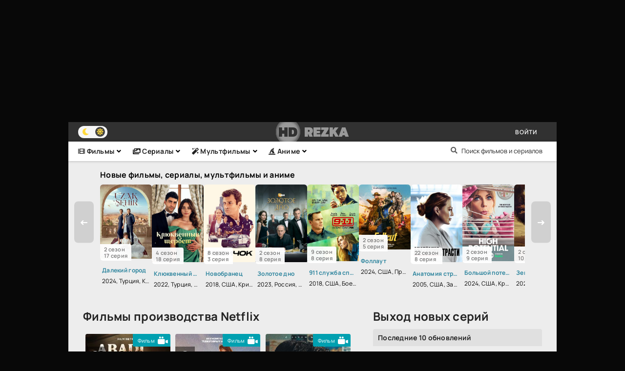

--- FILE ---
content_type: text/html; charset=utf-8
request_url: https://rezka-hd.pro/films/filmy-proizvodstva-netflix/
body_size: 15129
content:
<!DOCTYPE html>
<html lang="ru">
<head>
	<title>Фильмы производства Netflix</title>
<meta name="charset" content="utf-8">
<meta name="title" content="Фильмы производства Netflix">
<meta name="description" content="В загородном доме вдали от городской суеты пожилой владелец корпорации по производству целебных отваров встречает дочь со своей семьей. Они съехались, чтобы решить судьбу семейного бизнеса — дочь настаивает на продаже завода. Однако глава семейства поражает всех своей неожиданной трансформацией:">
<meta name="keywords" content="rezka.ag, резка, шд резка, hdrezka">
<link rel="canonical" href="https://rezka-hd.pro/films/filmy-proizvodstva-netflix/">
<link rel="search" type="application/opensearchdescription+xml" title="Смотреть фильмы и сериалы онлайн в хорошем HD 1080 качестве без регистрации" href="https://rezka-hd.pro/index.php?do=opensearch">
<meta property="twitter:card" content="summary">
<meta property="twitter:title" content="Фильмы производства Netflix">
<meta property="twitter:description" content="В загородном доме вдали от городской суеты пожилой владелец корпорации по производству целебных отваров встречает дочь со своей семьей. Они съехались, чтобы решить судьбу семейного бизнеса — дочь настаивает на продаже завода. Однако глава семейства поражает всех своей неожиданной трансформацией:">
<meta property="og:type" content="article">
<meta property="og:site_name" content="Смотреть фильмы и сериалы онлайн в хорошем HD 1080 качестве без регистрации">
<meta property="og:title" content="Фильмы производства Netflix">
<meta property="og:description" content="В загородном доме вдали от городской суеты пожилой владелец корпорации по производству целебных отваров встречает дочь со своей семьей. Они съехались, чтобы решить судьбу семейного бизнеса — дочь настаивает на продаже завода. Однако глава семейства поражает всех своей неожиданной трансформацией:">
	<meta name="viewport" content="width=device-width, initial-scale=1.0" />
	<meta name="theme-color" content="#313131">
	<link rel="preload" href="/templates/hdrezka/css/fontawesome.css" as="style">
	<link rel="preload" href="/templates/hdrezka/css/common.css?v=1.0" as="style">
	<link rel="preload" href="/templates/hdrezka/css/styles.css?v=1.5" as="style">
	<link rel="preload" href="/templates/hdrezka/css/engine.css" as="style">
	<link rel="icon" href="/favicon.ico" type="image/x-icon">
	<link rel="preload" href="/templates/hdrezka/webfonts/manrope-400.woff2" as="font" type="font/woff2" crossorigin>
	<link rel="preload" href="/templates/hdrezka/webfonts/Kanitblack.woff2" as="font" type="font/woff2" crossorigin>
	<link rel="preload" href="/templates/hdrezka/webfonts/manrope-600.woff2" as="font" type="font/woff2" crossorigin>
	<link rel="preload" href="/templates/hdrezka/webfonts/righteous.woff2" as="font" type="font/woff2" crossorigin>
	<link rel="preload" href="/templates/hdrezka/webfonts/manrope-700.woff2" as="font" type="font/woff2" crossorigin>
	<link rel="preload" href="/templates/hdrezka/webfonts/fredoka-one-400.woff2" as="font" type="font/woff2" crossorigin>
    <link rel="preload" href="/templates/hdrezka/webfonts/fa-solid-900.woff2" as="font" type="font/woff2" crossorigin>
	<link rel="shortcut icon" href="/favicon.ico" />
	<link href="/templates/hdrezka/css/fontawesome.css" type="text/css" rel="stylesheet" />
	<link href="/templates/hdrezka/css/common.css?v=1.0" type="text/css" rel="stylesheet" />
	<link href="/templates/hdrezka/css/styles.css?v=1.5" type="text/css" rel="stylesheet" />
	<link href="/templates/hdrezka/css/engine.css" type="text/css" rel="stylesheet" /> 
	<meta name="google-site-verification" content="BW8yBrl74Gi0tuRQbM29o0mcc28kn6S_ug_GpMYH1U0" />
	<!-- Google tag (gtag.js) -->
<script async src="https://www.googletagmanager.com/gtag/js?id=G-WBP8X40LBR"></script>
<script>
  window.dataLayer = window.dataLayer || [];
  function gtag(){dataLayer.push(arguments);}
  gtag('js', new Date());

  gtag('config', 'G-WBP8X40LBR');
</script>
</head>
<body>
	<div class="wrapper">
		<div class="wrapper-container wrapper-main">
			<header class="header ai-center vw100">
				<div class="wrap_head  d-flex">
				
				<ul class="theme-toggle" title="Сменить цвет дизайна">
					<li><span class="fas fa-moon"></span></li>
					<li><span class="fas fa-sun"></span></li>
				</ul>
				
				<div class="logo_head">
					<a href="/" class="logo header__logo">
						<div class="logo__title"><span class="logo-hd">HD</span> REZKA</div>
					</a>
				</div>
				<!--noindex-->
				<div class="header__login flex-grow-1"><script>
	function switchLight() {
		if (localStorage.getItem('theme') === 'light') {
			document.querySelector('body').classList.add('lt-is-active');
		} else {
			document.querySelector('body').classList.remove('lt-is-active');
		};
	};
	switchLight();
</script>	


<div class="login login--not-logged d-none">
	<div class="login__header d-flex jc-space-between ai-center">
		<div class="login__title stretch-free-width ws-nowrap">Войти <a href="/?do=register">Регистрация</a></div>
		<div class="login__close"><span class="fas fa-times"></span></div>
	</div>
	<form method="post">
	<div class="login__content">
		<div class="login__row">
			<div class="login__caption">Логин:</div>
			<div class="login__input"><input type="text" name="login_name" id="login_name" placeholder="Ваш логин"/></div>
			<span class="fas fa-user"></span>
		</div>
		<div class="login__row">
			<div class="login__caption">Пароль: <a href="https://rezka-hd.pro/index.php?do=lostpassword">Забыли пароль?</a></div>
			<div class="login__input"><input type="password" name="login_password" id="login_password" placeholder="Ваш пароль" /></div>
			<span class="fas fa-lock"></span>
		</div>
		<label class="login__row checkbox" for="login_not_save">
			<input type="checkbox" name="login_not_save" id="login_not_save" value="1"/>
			<span>Не запоминать меня</span>
		</label>
		<div class="login__row">
			<button onclick="submit();" type="submit" title="Вход">Войти на сайт</button>
			<input name="login" type="hidden" id="login" value="submit" />
		</div>
	</div>
	<div class="login__social">
		<div class="login__social-caption">Или войти через</div>
		<div class="login__social-btns">
			
			
			
			
			
			
		</div>
	</div>
	</form>
</div>
</div>
				<!--/noindex-->
				
				<!--noindex-->
				
				<button class="header__btn js-show-login">Войти</button>
				
				
				<!--/noindex-->
			  </div>
			 
			  <div class="wrap_head_menu">
			      
			<div class="head_menu"> <!--noindex-->
				<ul class="carou__menu">
				<li><a href="/films/"><i class="fas fa-film"></i> Фильмы</a><span class="fas fa-angle-down top-fa"></span>
					<div class="rezka-sumenu">
						<a href="/films/vesterny/"><i class="fas fa-solid fa-user-cowboy"></i> Вестерны</a>
						<a href="/films/semejnye/"><i class="fas fa-house"></i> Семейные</a>
						<a href="/films/fjentezi-i-skazki/"><i class="fas fa-wand-magic"></i> Фэнтези</a>
						<a href="/films/po-biografijam/"><i class="fas fa-book-user"></i> Биографические</a>
						<a href="/films/boeviki/"><i class="fas fa-location"></i> Боевики</a>
						<a href="/films/voennye/"><i class="fas fa-fighter-jet"></i> Военные</a>
						<a href="/films/detektivnye/"><i class="fas fa-light fa-user-secret"></i> Детективы</a>
						<a href="/films/kriminalnye-filmy/"><i class="fas fa-siren-on"></i> Криминал</a>
						<a href="/films/prikljuchencheskie/"><i class="fas fa-rabbit-fast"></i> Приключения</a>
						<a href="/films/filmy-pro-kosmos/"><i class="fas fa-space-station-moon-alt"></i> Про космос</a>
						<a href="/films/motivirujuschie-filmy/"><i class="fas fa-head-side-brain"></i> Мотивирующие</a>
						<a href="/films/fantasticheskie/"><i class="fas fa-unicorn"></i> Фантастика</a>
						<a href="/films/komedijnye/"><i class="fas fa-theater-masks"></i> Комедии</a>
						<a href="/films/melodramy/"><i class="fas fa-sad-cry"></i> Мелодрамы</a>
						<a href="/films/trillery/"><i class="fas fa-knife-kitchen"></i> Триллеры</a>
						<a href="/films/filmy-uzhasov/"><i class="fas fa-scarecrow"></i> Ужасы</a>
						<a href="/films/filmy-pro-ljubov/"><i class="fas fa-heart-broken"></i> Про любовь</a>
						<a href="/films/blokbastery/"><i class="fas fa-globe-europe"></i> Блокбастеры</a>
						<a href="/films/istoricheskie/"><i class="fas fa-landmark"></i> Исторические</a>
						<a href="/films/dokumentalnye/"><i class="fas fa-book-dead"></i> Документальные</a>
						<a href="/films/detskie/"><i class="fas fa-child"></i> Детские</a>
						<a href="/films/filmy-pro-puteshestvija-vo-vremeni/"><i class="fas fa-flux-capacitor"></i> Путешествия во времени</a>
						<a href="/films/psihologicheskie-filmy/"><i class="fas fa-eye"></i> Психологические</a>
						<a href="/films/jekranizacija-knig/"><i class="fas fa-books"></i> Экранизации книг</a>
					</div>
				</li>
				<li><a href="/series/"><i class="fas fa-images"></i> Сериалы</a><span class="fas fa-angle-down top-fa"></span>
					<div class="rezka-sumenu" style="margin-left: -94.48px;">
						<a href="/series/serialy-pro-ljubov/">Про любовь</a>
						<a href="/series/serialy-pro-manjakov/">Маньяки</a>
						<a href="/series/serialy-pro-podrostkov/">Про подростков</a>
						<a href="/series/serialy-pro-zombi/">Зомби</a>
						<a href="/series/serialy-pro-vampirov/">Вампиры</a>
						<a href="/series/serialy-pro-doktorov/">Про докторов</a>
						<a href="/series/detektivnye-serialy/">Детективные</a>
						<a href="/series/serialy-pro-kosmos/">Космос</a>
						<a href="/series/serialy-pro-vedm/">Ведьмы</a>
						<a href="/series/serialy-melodramy/">Мелодрамы</a>
						<a href="/series/serialy-pro-apokalipsis/">Про апокалипсис</a>
						<a href="/series/serialy-pro-oborotnej/">Оборотни</a>
						<a href="/series/istoricheskie-serialy/">Исторические</a>
						<a href="/series/fjentezijnye-serialy/">Фэнтезийные</a>
						<a href="/series/serialy-trillery/">Триллеры</a>
						<a href="/series/serialy-uzhasy/">Ужасы</a>
						<a href="/series/komedijnye-serialy/">Комедии</a>
						<a href="/series/serialy-po-knigam/">По книгам</a>
						<a href="/series/serialy-pro-supergeroev/">Супергерои</a>
						<a href="/series/serialy-pro-mafiju-bandy/">Мафия и банды</a>
						<a href="/series/semejnye-serialy/">Семейные</a>
						<a href="/series/misticheskie-serialy/">Мистические</a>
						<a href="/series/fantasticheskie-serialy/">Фантастические</a>
						<a href="/series/serialy-o-prikljuchenijah/">Приключения</a>
					</div>
				</li>
				<li><a href="/cartoons/"><i class="fas fa-magic"></i> Мультфильмы</a><span class="fas fa-angle-down top-fa"></span>
				</li>
				<li><a href="/anime-filmy/"><i class="fas fa-hat-wizard"></i> Аниме</a><span class="fas fa-angle-down top-fa"></span>
				</li>
			</ul><!--/noindex-->
			</div>
			
			<div class="header__search">
					<form id="quicksearch" method="post">
						<input type="hidden" name="do" value="search">
						<input type="hidden" name="subaction" value="search">
						<div class="header__search-box">
							<button type="submit" class="search-btn" title="Начать поиск"><span class="fas fa-search"></span></button>
							<input id="story" name="story" placeholder="Поиск фильмов и сериалов" type="text" autocomplete="off">
						</div>
					</form>
				</div>
		</div>
			</header>
		
			<div class="modern-carousel">
			    <div class="modern-carousel-title">Новые фильмы, сериалы, мультфильмы и аниме</div>  
				<div class="carousel-container">
					<div class="carousel-track" id="carousel-track">
						<a class="carousel-item" href="https://rezka-hd.pro/series/serialy-pro-kriminal/4318-dalekii-gorod-smotret-serial-1-2-sezon-online.html" title="Смотреть Далекий город 2024">
	<div class="carousel-item__image">
		<img src="/templates/hdrezka/images/wrap-films/dalekii-gorod-serial-2024-smotret-online_6553560.jpeg" loading="lazy" alt="Смотреть Далекий город">
		
		<div class="carousel-item__series">2 сезон<br>17 серия</div>
		
	</div>
	<div class="carousel-item__content">
		<h3 class="carousel-item__title">Далекий город</h3>
		<div class="carousel-item__info">
			<p>2024, Турция, Криминал, Драма</p>
		</div>
	</div>
</a><a class="carousel-item" href="https://rezka-hd.pro/series/serialy-dramy/3469-kizilovyi-shherbet-kliukvennyi-shherbet-smotret-serial-1-4-sezon-online.html" title="Смотреть Клюквенный щербет 2022">
	<div class="carousel-item__image">
		<img src="/templates/hdrezka/images/wrap-films/kizilovyi-sherbet-serial-2022-smotret-online_5107166.jpeg" loading="lazy" alt="Смотреть Клюквенный щербет">
		
		<div class="carousel-item__series">4 сезон<br>18 серия</div>
		
	</div>
	<div class="carousel-item__content">
		<h3 class="carousel-item__title">Клюквенный щербет</h3>
		<div class="carousel-item__info">
			<p>2022, Турция, Драма</p>
		</div>
	</div>
</a><a class="carousel-item" href="https://rezka-hd.pro/series/serialy-pro-kriminal/297-novicok-smotret-serial-1-7-sezon-online.html" title="Смотреть Новобранец 2018">
	<div class="carousel-item__image">
		<img src="/templates/hdrezka/images/wrap-films/serial-novobranec-2018_1142153.jpeg" loading="lazy" alt="Смотреть Новобранец">
		
		<div class="carousel-item__series">8 сезон<br>3 серия</div>
		
	</div>
	<div class="carousel-item__content">
		<h3 class="carousel-item__title">Новобранец</h3>
		<div class="carousel-item__info">
			<p>2018, США, Криминал, Зарубежный, Драма</p>
		</div>
	</div>
</a><a class="carousel-item" href="https://rezka-hd.pro/series/serialy-dramy/3647-zolotoe-dno-smotret-serial-1-sezon-online.html" title="Смотреть Золотое дно 2023">
	<div class="carousel-item__image">
		<img src="/templates/hdrezka/images/wrap-films/zolotoe-dno-serial-2023-smotret-online_5267249.jpeg" loading="lazy" alt="Смотреть Золотое дно">
		
		<div class="carousel-item__series">2 сезон<br>8 серия</div>
		
	</div>
	<div class="carousel-item__content">
		<h3 class="carousel-item__title">Золотое дно</h3>
		<div class="carousel-item__info">
			<p>2023, Россия, Драма</p>
		</div>
	</div>
</a><a class="carousel-item" href="https://rezka-hd.pro/series/serialy-boeviki/172-911-sluzba-spaseniia-9-1-1-smotret-serial-1-9-sezon-online.html" title="Смотреть 911 служба спасения 2018">
	<div class="carousel-item__image">
		<img src="/templates/hdrezka/images/wrap-films/serial-911-sluzhba-spaseniya-9-1-1-2018_1101328.jpeg" loading="lazy" alt="Смотреть 911 служба спасения">
		
		<div class="carousel-item__series">9 сезон<br>8 серия</div>
		
	</div>
	<div class="carousel-item__content">
		<h3 class="carousel-item__title">911 служба спасения</h3>
		<div class="carousel-item__info">
			<p>2018, США, Боевик, Триллер, Зарубежный, Драма</p>
		</div>
	</div>
</a><a class="carousel-item" href="https://rezka-hd.pro/series/serialy-pro-vojnu/3639-follaut-smotret-serial-1-sezon-online.html" title="Смотреть Фоллаут 2024">
	<div class="carousel-item__image">
		<img src="/templates/hdrezka/images/wrap-films/follaut-serial-2024-smotret-online_1394131.jpeg" loading="lazy" alt="Смотреть Фоллаут">
		
		<div class="carousel-item__series">2 сезон<br>5 серия</div>
		
	</div>
	<div class="carousel-item__content">
		<h3 class="carousel-item__title">Фоллаут</h3>
		<div class="carousel-item__info">
			<p>2024, США, Приключения, Фантастика, Военный, Боевик, Драма</p>
		</div>
	</div>
</a><a class="carousel-item" href="https://rezka-hd.pro/series/308-anatomiia-strasti-anatomiia-grei-smotret-serial-1-22-sezon-online.html" title="Смотреть Анатомия страсти / Анатомия Грей 2005">
	<div class="carousel-item__image">
		<img src="/templates/hdrezka/images/wrap-films/serial-anatomiya-strasti-anatomiya-grei-2005_277535.jpeg" loading="lazy" alt="Смотреть Анатомия страсти / Анатомия Грей">
		
		<div class="carousel-item__series">22 сезон<br>8 серия</div>
		
	</div>
	<div class="carousel-item__content">
		<h3 class="carousel-item__title">Анатомия страсти / Анатомия Грей</h3>
		<div class="carousel-item__info">
			<p>2005, США, Зарубежный, Мелодрама, Драма</p>
		</div>
	</div>
</a><a class="carousel-item" href="https://rezka-hd.pro/series/serialy-pro-kriminal/4020-bolsoi-potencial-smotret-serial-1-2-sezon-online.html" title="Смотреть Большой потенциал 2024">
	<div class="carousel-item__image">
		<img src="/templates/hdrezka/images/wrap-films/bolsoi-potencial-serial-2024-smotret-online_5499519.jpeg" loading="lazy" alt="Смотреть Большой потенциал">
		
		<div class="carousel-item__series">2 сезон<br>9 серия</div>
		
	</div>
	<div class="carousel-item__content">
		<h3 class="carousel-item__title">Большой потенциал</h3>
		<div class="carousel-item__info">
			<p>2024, США, Криминал, Детектив, Драма</p>
		</div>
	</div>
</a><a class="carousel-item" href="https://rezka-hd.pro/series/serialy-dramy/4106-zemlevladelec-smotret-serial-1-sezon-online.html" title="Смотреть Землевладелец 2024">
	<div class="carousel-item__image">
		<img src="/templates/hdrezka/images/wrap-films/zemlevladelec-serial-2024-smotret-online_4909559.jpeg" loading="lazy" alt="Смотреть Землевладелец">
		
		<div class="carousel-item__series">2 сезон<br>10 серия</div>
		
	</div>
	<div class="carousel-item__content">
		<h3 class="carousel-item__title">Землевладелец</h3>
		<div class="carousel-item__info">
			<p>2024, США, Драма</p>
		</div>
	</div>
</a><a class="carousel-item" href="https://rezka-hd.pro/series/serialy-dramy/4926-rozy-i-grehi-3-serija-1-sezon-serial-2025-smotret.html" title="Смотреть Розы и грехи 2025">
	<div class="carousel-item__image">
		<img src="/templates/hdrezka/images/wrap-films/rozy-i-grexi-smotret-serial-1-sezon-online_9385333.jpeg" loading="lazy" alt="Смотреть Розы и грехи">
		
		<div class="carousel-item__series">1 сезон<br>13 серия</div>
		
	</div>
	<div class="carousel-item__content">
		<h3 class="carousel-item__title">Розы и грехи</h3>
		<div class="carousel-item__info">
			<p>2025, Турция, Драма</p>
		</div>
	</div>
</a><a class="carousel-item" href="https://rezka-hd.pro/series/komedijnye-serialy/4394-landysi-takaia-neznaia-liubov-smotret-serial-1-sezon-online.html" title="Смотреть Ландыши. Такая нежная любовь 2024">
	<div class="carousel-item__image">
		<img src="/templates/hdrezka/images/wrap-films/landysi-takaia-neznaia-liubov-serial-2024-smotret-online_5916296.jpeg" loading="lazy" alt="Смотреть Ландыши. Такая нежная любовь">
		
		<div class="carousel-item__series">2 сезон<br>3 серия</div>
		
	</div>
	<div class="carousel-item__content">
		<h3 class="carousel-item__title">Ландыши. Такая нежная любовь</h3>
		<div class="carousel-item__info">
			<p>2024, Россия, Комедия, Драма, Музыка</p>
		</div>
	</div>
</a><a class="carousel-item" href="https://rezka-hd.pro/series/serialy-pro-kriminal/4361-nocnoi-administrator-smotret-serial-1-sezon-online.html" title="Смотреть Ночной администратор 2016">
	<div class="carousel-item__image">
		<img src="/templates/hdrezka/images/wrap-films/nocnoi-administrator-serial-2016-smotret-online_462649.jpeg" loading="lazy" alt="Смотреть Ночной администратор">
		
		<div class="carousel-item__series">2 сезон<br>4 серия</div>
		
	</div>
	<div class="carousel-item__content">
		<h3 class="carousel-item__title">Ночной администратор</h3>
		<div class="carousel-item__info">
			<p>2016, США,, Криминал, Детектив, Боевик, Триллер, Зарубежный, Драма</p>
		</div>
	</div>
</a><a class="carousel-item" href="https://rezka-hd.pro/series/564-vyzovite-akuserku-smotret-serial-1-14-sezon-online.html" title="Смотреть Вызовите акушерку 2012">
	<div class="carousel-item__image">
		<img src="/templates/hdrezka/images/wrap-films/serial-vyzovite-akusherku-2012_664424.jpeg" loading="lazy" alt="Смотреть Вызовите акушерку">
		
		<div class="carousel-item__series">15 сезон<br>1 серия</div>
		
	</div>
	<div class="carousel-item__content">
		<h3 class="carousel-item__title">Вызовите акушерку</h3>
		<div class="carousel-item__info">
			<p>2012, Великобрит, Зарубежный, Драма</p>
		</div>
	</div>
</a><a class="carousel-item" href="https://rezka-hd.pro/series/serialy-pro-kriminal/2169-vlast-v-nocnom-gorode-kniga-cetvertaia-sila-smotret-serial-1-2-sezon-online.html" title="Смотреть Власть в ночном городе. Книга четвёртая: Сила 2022">
	<div class="carousel-item__image">
		<img src="/templates/hdrezka/images/wrap-films/serial-vlast-v-nochnom-gorode-kniga-chetvyortaya-sila-2022_1346744.jpeg" loading="lazy" alt="Смотреть Власть в ночном городе. Книга четвёртая: Сила">
		
		<div class="carousel-item__series">3 сезон<br>10 серия</div>
		
	</div>
	<div class="carousel-item__content">
		<h3 class="carousel-item__title">Власть в ночном городе. Книга четвёртая: Сила</h3>
		<div class="carousel-item__info">
			<p>2022, США, Криминал, Драма</p>
		</div>
	</div>
</a><a class="carousel-item" href="https://rezka-hd.pro/series/serialy-dramy/1704-sovri-mne-smotret-serial-1-2-sezon-online.html" title="Смотреть Соври мне 2022">
	<div class="carousel-item__image">
		<img src="/templates/hdrezka/images/wrap-films/serial-sovri-mne-2022_1410943.jpeg" loading="lazy" alt="Смотреть Соври мне">
		
		<div class="carousel-item__series">3 сезон<br>3 серия</div>
		
	</div>
	<div class="carousel-item__content">
		<h3 class="carousel-item__title">Соври мне</h3>
		<div class="carousel-item__info">
			<p>2022, США, Драма</p>
		</div>
	</div>
</a><a class="carousel-item" href="https://rezka-hd.pro/series/serialy-dramy/4436-bolnica-pitt-smotret-serial-1-sezon-online.html" title="Смотреть Больница Питт 2025">
	<div class="carousel-item__image">
		<img src="/templates/hdrezka/images/wrap-films/bolnica-pitt-serial-2025-smotret-online_6589776.jpeg" loading="lazy" alt="Смотреть Больница Питт">
		
		<div class="carousel-item__series">2 сезон<br>2 серия</div>
		
	</div>
	<div class="carousel-item__content">
		<h3 class="carousel-item__title">Больница Питт</h3>
		<div class="carousel-item__info">
			<p>2025, США, Драма</p>
		</div>
	</div>
</a>
					</div>
					
					<button class="slider-btn left" id="carousel-prev">
						<span class="fas fa-long-arrow-left"></span>
					</button>
					<button class="slider-btn right" id="carousel-next">
						<span class="fas fa-long-arrow-right"></span>
					</button>
					
				</div>
			</div>
			
			
			<div class="content cols d-flex">
				<main class="col-main flex-grow-1 d-flex fd-column">
					
					
						<div class="sect__header d-flex">
							
							<h1 class="sect__title flex-grow-1">Фильмы производства Netflix</h1>
							
						</div>
						<div class="sect__content dle-content" id="loader-here">
							<article class="card d-flex">
    <div class="card__img-container">
        <a class="card__img img-fit-cover" href="https://rezka-hd.pro/films/filmy-uzhasov/4953-jeliksir-2025-film-smotret-onlajn.html" title="Смотреть Эликсир 2025">
            <img src="[data-uri]" data-src="/templates/hdrezka/images/wrap-films/eliksir-film-2025-smotret-v-hd-besplatno_9871458.jpeg" alt="Постер к Эликсир ">
            
            
            <div class="rezka_series" title="Качество видео FHD (1080p)">FHD (1080p)</div>
            
            <div class="card__play-btn">
                <i class="i-sprt play"></i>
            </div>
        </a>
        
        <span class="cat film">
            <i class="entity">Фильм</i>
            <i class="icon"></i>
        </span>
        
        <i class="trailer show-trailer js-show-trailer" data-id="4953" data-full="1" data-url="https://rezka-hd.pro/films/filmy-uzhasov/4953-jeliksir-2025-film-smotret-onlajn.html"><b>Смотреть трейлер</b></i>
        
        
    </div>
    <div class="rezka-desc" width="174.47" height="63">
        <a href="https://rezka-hd.pro/films/filmy-uzhasov/4953-jeliksir-2025-film-smotret-onlajn.html" title="Эликсир 2025">
         <div class="rezka-sh-title" title="Эликсир">Эликсир</div>
            <div class="th-rates fx-row">
            <p>2025, Индонезия, Ужасы</p>
            </div>
        </a>
    </div>
</article><article class="card d-flex">
    <div class="card__img-container">
        <a class="card__img img-fit-cover" href="https://rezka-hd.pro/films/4893-karamelo-2025-onlajn.html" title="Смотреть Карамело 2025">
            <img src="[data-uri]" data-src="/templates/hdrezka/images/wrap-films/karamelo-film-2025-smotret-v-hd-besplatno_9171099.jpeg" alt="Постер к Карамело ">
            
            
            <div class="rezka_series" title="Качество видео FHD (1080p)">FHD (1080p)</div>
            
            <div class="card__play-btn">
                <i class="i-sprt play"></i>
            </div>
        </a>
        
        <span class="cat film">
            <i class="entity">Фильм</i>
            <i class="icon"></i>
        </span>
        
        <i class="trailer show-trailer js-show-trailer" data-id="4893" data-full="1" data-url="https://rezka-hd.pro/films/4893-karamelo-2025-onlajn.html"><b>Смотреть трейлер</b></i>
        
        
    </div>
    <div class="rezka-desc" width="174.47" height="63">
        <a href="https://rezka-hd.pro/films/4893-karamelo-2025-onlajn.html" title="Карамело 2025">
         <div class="rezka-sh-title" title="Карамело">Карамело</div>
            <div class="th-rates fx-row">
            <p>2025, Бразилия, Семейный, Комедия, Драма</p>
            </div>
        </a>
    </div>
</article><article class="card d-flex">
    <div class="card__img-container">
        <a class="card__img img-fit-cover" href="https://rezka-hd.pro/films/4877-stiv-film-2025-smotret-onlajn.html" title="Смотреть Стив 2025">
            <img src="[data-uri]" data-src="/templates/hdrezka/images/wrap-films/stiv-film-2025-smotret-v-hd-besplatno_8744411.jpeg" alt="Постер к Стив ">
            
            
            <div class="rezka_series" title="Качество видео FHD (1080p)">FHD (1080p)</div>
            
            <div class="card__play-btn">
                <i class="i-sprt play"></i>
            </div>
        </a>
        
        <span class="cat film">
            <i class="entity">Фильм</i>
            <i class="icon"></i>
        </span>
        
        
    </div>
    <div class="rezka-desc" width="174.47" height="63">
        <a href="https://rezka-hd.pro/films/4877-stiv-film-2025-smotret-onlajn.html" title="Стив 2025">
         <div class="rezka-sh-title" title="Стив">Стив</div>
            <div class="th-rates fx-row">
            <p>2025, Великобрит, Комедия, Драма</p>
            </div>
        </a>
    </div>
</article><article class="card d-flex">
    <div class="card__img-container">
        <a class="card__img img-fit-cover" href="https://rezka-hd.pro/films/komedijnye/4832-francuzskii-liubovnik-film-2025-smotret-v-hd-besplatno.html" title="Смотреть Французский любовник 2025">
            <img src="[data-uri]" data-src="/templates/hdrezka/images/wrap-films/francuzskii-liubovnik-film-2025-smotret-v-hd-besplatno_7129088.jpeg" alt="Постер к Французский любовник ">
            
            
            <div class="rezka_series" title="Качество видео FHD (1080p)">FHD (1080p)</div>
            
            <div class="card__play-btn">
                <i class="i-sprt play"></i>
            </div>
        </a>
        
        <span class="cat film">
            <i class="entity">Фильм</i>
            <i class="icon"></i>
        </span>
        
        
    </div>
    <div class="rezka-desc" width="174.47" height="63">
        <a href="https://rezka-hd.pro/films/komedijnye/4832-francuzskii-liubovnik-film-2025-smotret-v-hd-besplatno.html" title="Французский любовник 2025">
         <div class="rezka-sh-title" title="Французский любовник">Французский любовник</div>
            <div class="th-rates fx-row">
            <p>2025, Франция, Комедия, Мелодрама</p>
            </div>
        </a>
    </div>
</article><article class="card d-flex">
    <div class="card__img-container">
        <a class="card__img img-fit-cover" href="https://rezka-hd.pro/films/kriminalnye-filmy/4831-bogomol-film-2025-smotret-v-hd-besplatno.html" title="Смотреть Богомол 2025">
            <img src="[data-uri]" data-src="/templates/hdrezka/images/wrap-films/bogomol-film-2025-smotret-v-hd-besplatno_6219453.jpeg" alt="Постер к Богомол ">
            
            
            <div class="rezka_series" title="Качество видео FHD (1080p)">FHD (1080p)</div>
            
            <div class="card__play-btn">
                <i class="i-sprt play"></i>
            </div>
        </a>
        
        <span class="cat film">
            <i class="entity">Фильм</i>
            <i class="icon"></i>
        </span>
        
        <i class="trailer show-trailer js-show-trailer" data-id="4831" data-full="1" data-url="https://rezka-hd.pro/films/kriminalnye-filmy/4831-bogomol-film-2025-smotret-v-hd-besplatno.html"><b>Смотреть трейлер</b></i>
        
        
    </div>
    <div class="rezka-desc" width="174.47" height="63">
        <a href="https://rezka-hd.pro/films/kriminalnye-filmy/4831-bogomol-film-2025-smotret-v-hd-besplatno.html" title="Богомол 2025">
         <div class="rezka-sh-title" title="Богомол">Богомол</div>
            <div class="th-rates fx-row">
            <p>2025, Корея, Криминал, Боевик</p>
            </div>
        </a>
    </div>
</article><article class="card d-flex">
    <div class="card__img-container">
        <a class="card__img img-fit-cover" href="https://rezka-hd.pro/films/kriminalnye-filmy/4859-bastion-36-film-2025-smotret-v-hd-besplatno.html" title="Смотреть Бастион 36 2025">
            <img src="[data-uri]" data-src="/templates/hdrezka/images/wrap-films/bastion-36-film-2025-smotret-v-hd-besplatno_7297462.jpeg" alt="Постер к Бастион 36 ">
            
            
            <div class="rezka_series" title="Качество видео FHD (1080p)">FHD (1080p)</div>
            
            <div class="card__play-btn">
                <i class="i-sprt play"></i>
            </div>
        </a>
        
        <span class="cat film">
            <i class="entity">Фильм</i>
            <i class="icon"></i>
        </span>
        
        <i class="trailer show-trailer js-show-trailer" data-id="4859" data-full="1" data-url="https://rezka-hd.pro/films/kriminalnye-filmy/4859-bastion-36-film-2025-smotret-v-hd-besplatno.html"><b>Смотреть трейлер</b></i>
        
        
    </div>
    <div class="rezka-desc" width="174.47" height="63">
        <a href="https://rezka-hd.pro/films/kriminalnye-filmy/4859-bastion-36-film-2025-smotret-v-hd-besplatno.html" title="Бастион 36 2025">
         <div class="rezka-sh-title" title="Бастион 36">Бастион 36</div>
            <div class="th-rates fx-row">
            <p>2025, Франция, Криминал, Триллер, Драма</p>
            </div>
        </a>
    </div>
</article><article class="card d-flex">
    <div class="card__img-container">
        <a class="card__img img-fit-cover" href="https://rezka-hd.pro/films/detektivnye/4823-devuska-iz-kaiuty-no-10-film-2025-smotret-v-hd-besplatno.html" title="Смотреть Девушка из каюты №10 2025">
            <img src="[data-uri]" data-src="/templates/hdrezka/images/wrap-films/devuska-iz-kaiuty-no-10-film-2025-smotret-v-hd-besplatno_7104907.jpeg" alt="Постер к Девушка из каюты №10 ">
            
            
            <div class="rezka_series" title="Качество видео FHD (1080p)">FHD (1080p)</div>
            
            <div class="card__play-btn">
                <i class="i-sprt play"></i>
            </div>
        </a>
        
        <span class="cat film">
            <i class="entity">Фильм</i>
            <i class="icon"></i>
        </span>
        
        
    </div>
    <div class="rezka-desc" width="174.47" height="63">
        <a href="https://rezka-hd.pro/films/detektivnye/4823-devuska-iz-kaiuty-no-10-film-2025-smotret-v-hd-besplatno.html" title="Девушка из каюты №10 2025">
         <div class="rezka-sh-title" title="Девушка из каюты №10">Девушка из каюты №10</div>
            <div class="th-rates fx-row">
            <p>2025, США,, Детектив, Триллер, Драма</p>
            </div>
        </a>
    </div>
</article><article class="card d-flex">
    <div class="card__img-container">
        <a class="card__img img-fit-cover" href="https://rezka-hd.pro/films/4808-scastlivcik-gilmor-2-film-2025-smotret-v-hd-besplatno.html" title="Смотреть Счастливчик Гилмор 2 2025">
            <img src="[data-uri]" data-src="/templates/hdrezka/images/wrap-films/scastlivcik-gilmor-2-film-2025-smotret-v-hd-besplatno_5890234.jpeg" alt="Постер к Счастливчик Гилмор 2 ">
            
            
            <div class="rezka_series" title="Качество видео FHD (1080p)">FHD (1080p)</div>
            
            <div class="card__play-btn">
                <i class="i-sprt play"></i>
            </div>
        </a>
        
        <span class="cat film">
            <i class="entity">Фильм</i>
            <i class="icon"></i>
        </span>
        
        
    </div>
    <div class="rezka-desc" width="174.47" height="63">
        <a href="https://rezka-hd.pro/films/4808-scastlivcik-gilmor-2-film-2025-smotret-v-hd-besplatno.html" title="Счастливчик Гилмор 2 2025">
         <div class="rezka-sh-title" title="Счастливчик Гилмор 2">Счастливчик Гилмор 2</div>
            <div class="th-rates fx-row">
            <p>2025, США, Спортивный, Комедия</p>
            </div>
        </a>
    </div>
</article><article class="card d-flex">
    <div class="card__img-container">
        <a class="card__img img-fit-cover" href="https://rezka-hd.pro/films/komedijnye/4803-moi-god-v-oksforde-film-2025-smotret-v-hd-besplatno.html" title="Смотреть Мой год в Оксфорде 2025">
            <img src="[data-uri]" data-src="/templates/hdrezka/images/wrap-films/moi-god-v-oksforde-film-2025-smotret-v-hd-besplatno_8360492.jpeg" alt="Постер к Мой год в Оксфорде ">
            
            
            <div class="rezka_series" title="Качество видео FHD (1080p)">FHD (1080p)</div>
            
            <div class="card__play-btn">
                <i class="i-sprt play"></i>
            </div>
        </a>
        
        <span class="cat film">
            <i class="entity">Фильм</i>
            <i class="icon"></i>
        </span>
        
        
    </div>
    <div class="rezka-desc" width="174.47" height="63">
        <a href="https://rezka-hd.pro/films/komedijnye/4803-moi-god-v-oksforde-film-2025-smotret-v-hd-besplatno.html" title="Мой год в Оксфорде 2025">
         <div class="rezka-sh-title" title="Мой год в Оксфорде">Мой год в Оксфорде</div>
            <div class="th-rates fx-row">
            <p>2025, США, Комедия, Мелодрама, Драма</p>
            </div>
        </a>
    </div>
</article><article class="card d-flex">
    <div class="card__img-container">
        <a class="card__img img-fit-cover" href="https://rezka-hd.pro/films/boeviki/4777-bessmertnaia-gvardiia-2-film-2025-smotret-v-hd-besplatno.html" title="Смотреть Бессмертная гвардия 2 2025">
            <img src="[data-uri]" data-src="/templates/hdrezka/images/wrap-films/bessmertnaia-gvardiia-2-film-2025-smotret-v-hd-besplatno_4501111.jpeg" alt="Постер к Бессмертная гвардия 2 ">
            
            
            <div class="rezka_series" title="Качество видео FHD (1080p)">FHD (1080p)</div>
            
            <div class="card__play-btn">
                <i class="i-sprt play"></i>
            </div>
        </a>
        
        <span class="cat film">
            <i class="entity">Фильм</i>
            <i class="icon"></i>
        </span>
        
        <i class="trailer show-trailer js-show-trailer" data-id="4777" data-full="1" data-url="https://rezka-hd.pro/films/boeviki/4777-bessmertnaia-gvardiia-2-film-2025-smotret-v-hd-besplatno.html"><b>Смотреть трейлер</b></i>
        
        
    </div>
    <div class="rezka-desc" width="174.47" height="63">
        <a href="https://rezka-hd.pro/films/boeviki/4777-bessmertnaia-gvardiia-2-film-2025-smotret-v-hd-besplatno.html" title="Бессмертная гвардия 2 2025">
         <div class="rezka-sh-title" title="Бессмертная гвардия 2">Бессмертная гвардия 2</div>
            <div class="th-rates fx-row">
            <p>2025, США, Фэнтези, Боевик</p>
            </div>
        </a>
    </div>
</article><article class="card d-flex">
    <div class="card__img-container">
        <a class="card__img img-fit-cover" href="https://rezka-hd.pro/films/trillery/4746-posledniaia-kaplia-film-2025-smotret-v-hd-besplatno.html" title="Смотреть Последняя капля 2025">
            <img src="[data-uri]" data-src="/templates/hdrezka/images/wrap-films/posledniaia-kaplia-film-2025-smotret-v-hd-besplatno_8169526.jpeg" alt="Постер к Последняя капля ">
            
            
            <div class="rezka_series" title="Качество видео FHD (1080p)">FHD (1080p)</div>
            
            <div class="card__play-btn">
                <i class="i-sprt play"></i>
            </div>
        </a>
        
        <span class="cat film">
            <i class="entity">Фильм</i>
            <i class="icon"></i>
        </span>
        
        
    </div>
    <div class="rezka-desc" width="174.47" height="63">
        <a href="https://rezka-hd.pro/films/trillery/4746-posledniaia-kaplia-film-2025-smotret-v-hd-besplatno.html" title="Последняя капля 2025">
         <div class="rezka-sh-title" title="Последняя капля">Последняя капля</div>
            <div class="th-rates fx-row">
            <p>2025, США, Триллер, Драма</p>
            </div>
        </a>
    </div>
</article><article class="card d-flex">
    <div class="card__img-container">
        <a class="card__img img-fit-cover" href="https://rezka-hd.pro/films/komedijnye/4684-babuli-film-2025-smotret-v-hd-besplatno.html" title="Смотреть Бабули 2025">
            <img src="[data-uri]" data-src="/templates/hdrezka/images/wrap-films/babuli-film-2025-smotret-v-hd-besplatno_6528799.jpeg" alt="Постер к Бабули ">
            
            
            <div class="rezka_series" title="Качество видео FHD (1080p)">FHD (1080p)</div>
            
            <div class="card__play-btn">
                <i class="i-sprt play"></i>
            </div>
        </a>
        
        <span class="cat film">
            <i class="entity">Фильм</i>
            <i class="icon"></i>
        </span>
        
        
    </div>
    <div class="rezka-desc" width="174.47" height="63">
        <a href="https://rezka-hd.pro/films/komedijnye/4684-babuli-film-2025-smotret-v-hd-besplatno.html" title="Бабули 2025">
         <div class="rezka-sh-title" title="Бабули">Бабули</div>
            <div class="th-rates fx-row">
            <p>2025, США, Комедия</p>
            </div>
        </a>
    </div>
</article><article class="card d-flex">
    <div class="card__img-container">
        <a class="card__img img-fit-cover" href="https://rezka-hd.pro/films/kriminalnye-filmy/4695-opustosenie-film-2025-smotret-v-hd-besplatno.html" title="Смотреть Опустошение 2025">
            <img src="[data-uri]" data-src="/templates/hdrezka/images/wrap-films/opustosenie-film-2025-smotret-v-hd-besplatno_4412449.jpeg" alt="Постер к Опустошение ">
            
            
            <div class="rezka_series" title="Качество видео FHD (1080p)">FHD (1080p)</div>
            
            <div class="card__play-btn">
                <i class="i-sprt play"></i>
            </div>
        </a>
        
        <span class="cat film">
            <i class="entity">Фильм</i>
            <i class="icon"></i>
        </span>
        
        <i class="trailer show-trailer js-show-trailer" data-id="4695" data-full="1" data-url="https://rezka-hd.pro/films/kriminalnye-filmy/4695-opustosenie-film-2025-smotret-v-hd-besplatno.html"><b>Смотреть трейлер</b></i>
        
        
    </div>
    <div class="rezka-desc" width="174.47" height="63">
        <a href="https://rezka-hd.pro/films/kriminalnye-filmy/4695-opustosenie-film-2025-smotret-v-hd-besplatno.html" title="Опустошение 2025">
         <div class="rezka-sh-title" title="Опустошение">Опустошение</div>
            <div class="th-rates fx-row">
            <p>2025, США,, Криминал, Детектив, Боевик, Триллер, Драма</p>
            </div>
        </a>
    </div>
</article><article class="card d-flex">
    <div class="card__img-container">
        <a class="card__img img-fit-cover" href="https://rezka-hd.pro/films/komedijnye/4645-spisok-zavetnyx-zelanii-film-2025-smotret-v-hd-besplatno.html" title="Смотреть Список заветных желаний 2025">
            <img src="[data-uri]" data-src="/templates/hdrezka/images/wrap-films/spisok-zavetnyx-zelanii-film-2025-smotret-v-hd-besplatno_688337.jpeg" alt="Постер к Список заветных желаний ">
            
            
            <div class="rezka_series" title="Качество видео FHD (1080p)">FHD (1080p)</div>
            
            <div class="card__play-btn">
                <i class="i-sprt play"></i>
            </div>
        </a>
        
        <span class="cat film">
            <i class="entity">Фильм</i>
            <i class="icon"></i>
        </span>
        
        
    </div>
    <div class="rezka-desc" width="174.47" height="63">
        <a href="https://rezka-hd.pro/films/komedijnye/4645-spisok-zavetnyx-zelanii-film-2025-smotret-v-hd-besplatno.html" title="Список заветных желаний 2025">
         <div class="rezka-sh-title" title="Список заветных желаний">Список заветных желаний</div>
            <div class="th-rates fx-row">
            <p>2025, США, Комедия, Мелодрама, Драма</p>
            </div>
        </a>
    </div>
</article><article class="card d-flex">
    <div class="card__img-container">
        <a class="card__img img-fit-cover" href="https://rezka-hd.pro/films/komedijnye/4494-snova-v-dele-film-2025-smotret-v-hd-besplatno.html" title="Смотреть Снова в деле 2025">
            <img src="[data-uri]" data-src="/templates/hdrezka/images/wrap-films/snova-v-dele-film-2025-smotret-online_5024227.jpeg" alt="Постер к Снова в деле ">
            
            
            <div class="rezka_series" title="Качество видео FHD (1080p)">FHD (1080p)</div>
            
            <div class="card__play-btn">
                <i class="i-sprt play"></i>
            </div>
        </a>
        
        <span class="cat film">
            <i class="entity">Фильм</i>
            <i class="icon"></i>
        </span>
        
        <i class="trailer show-trailer js-show-trailer" data-id="4494" data-full="1" data-url="https://rezka-hd.pro/films/komedijnye/4494-snova-v-dele-film-2025-smotret-v-hd-besplatno.html"><b>Смотреть трейлер</b></i>
        
        
    </div>
    <div class="rezka-desc" width="174.47" height="63">
        <a href="https://rezka-hd.pro/films/komedijnye/4494-snova-v-dele-film-2025-smotret-v-hd-besplatno.html" title="Снова в деле 2025">
         <div class="rezka-sh-title" title="Снова в деле">Снова в деле</div>
            <div class="th-rates fx-row">
            <p>2025, США, Комедия, Боевик</p>
            </div>
        </a>
    </div>
</article><article class="card d-flex">
    <div class="card__img-container">
        <a class="card__img img-fit-cover" href="https://rezka-hd.pro/films/kriminalnye-filmy/4219-rucnaia-klad-film-2024-smotret-v-hd-besplatno.html" title="Смотреть Ручная кладь 2024">
            <img src="[data-uri]" data-src="/templates/hdrezka/images/wrap-films/rucnaia-klad-film-2024-smotret-online_5121477.jpeg" alt="Постер к Ручная кладь ">
            
            
            <div class="rezka_series" title="Качество видео FHD (1080p)">FHD (1080p)</div>
            
            <div class="card__play-btn">
                <i class="i-sprt play"></i>
            </div>
        </a>
        
        <span class="cat film">
            <i class="entity">Фильм</i>
            <i class="icon"></i>
        </span>
        
        <i class="trailer show-trailer js-show-trailer" data-id="4219" data-full="1" data-url="https://rezka-hd.pro/films/kriminalnye-filmy/4219-rucnaia-klad-film-2024-smotret-v-hd-besplatno.html"><b>Смотреть трейлер</b></i>
        
        
    </div>
    <div class="rezka-desc" width="174.47" height="63">
        <a href="https://rezka-hd.pro/films/kriminalnye-filmy/4219-rucnaia-klad-film-2024-smotret-v-hd-besplatno.html" title="Ручная кладь 2024">
         <div class="rezka-sh-title" title="Ручная кладь">Ручная кладь</div>
            <div class="th-rates fx-row">
            <p>2024, США, Криминал, Детектив, Боевик, Триллер</p>
            </div>
        </a>
    </div>
</article><article class="card d-flex">
    <div class="card__img-container">
        <a class="card__img img-fit-cover" href="https://rezka-hd.pro/films/dramy/4258-ostav-mir-pozadi-film-2023-smotret-v-hd-besplatno.html" title="Смотреть Оставь мир позади 2023">
            <img src="[data-uri]" data-src="/templates/hdrezka/images/wrap-films/ostav-mir-pozadi-film-2023-smotret-online_4511543.jpeg" alt="Постер к Оставь мир позади ">
            
            
            <div class="rezka_series" title="Качество видео FHD (1080p)">FHD (1080p)</div>
            
            <div class="card__play-btn">
                <i class="i-sprt play"></i>
            </div>
        </a>
        
        <span class="cat film">
            <i class="entity">Фильм</i>
            <i class="icon"></i>
        </span>
        
        
    </div>
    <div class="rezka-desc" width="174.47" height="63">
        <a href="https://rezka-hd.pro/films/dramy/4258-ostav-mir-pozadi-film-2023-smotret-v-hd-besplatno.html" title="Оставь мир позади 2023">
         <div class="rezka-sh-title" title="Оставь мир позади">Оставь мир позади</div>
            <div class="th-rates fx-row">
            <p>2023, США, Драма</p>
            </div>
        </a>
    </div>
</article><article class="card d-flex">
    <div class="card__img-container">
        <a class="card__img img-fit-cover" href="https://rezka-hd.pro/films/dramy/4292-deva-mariia-mat-xrista-film-2024-smotret-v-hd-besplatno.html" title="Смотреть Дева Мария: Мать Христа 2024">
            <img src="[data-uri]" data-src="/templates/hdrezka/images/wrap-films/deva-mariia-mat-xrista-film-2024-smotret-online_5906588.jpeg" alt="Постер к Дева Мария: Мать Христа ">
            
            
            <div class="rezka_series" title="Качество видео FHD (1080p)">FHD (1080p)</div>
            
            <div class="card__play-btn">
                <i class="i-sprt play"></i>
            </div>
        </a>
        
        <span class="cat film">
            <i class="entity">Фильм</i>
            <i class="icon"></i>
        </span>
        
        <i class="trailer show-trailer js-show-trailer" data-id="4292" data-full="1" data-url="https://rezka-hd.pro/films/dramy/4292-deva-mariia-mat-xrista-film-2024-smotret-v-hd-besplatno.html"><b>Смотреть трейлер</b></i>
        
        
    </div>
    <div class="rezka-desc" width="174.47" height="63">
        <a href="https://rezka-hd.pro/films/dramy/4292-deva-mariia-mat-xrista-film-2024-smotret-v-hd-besplatno.html" title="Дева Мария: Мать Христа 2024">
         <div class="rezka-sh-title" title="Дева Мария: Мать Христа">Дева Мария: Мать Христа</div>
            <div class="th-rates fx-row">
            <p>2024, США,, Драма</p>
            </div>
        </a>
    </div>
</article><article class="card d-flex">
    <div class="card__img-container">
        <a class="card__img img-fit-cover" href="https://rezka-hd.pro/films/komedijnye/4294-semeinoe-delo-film-2024-smotret-v-hd-besplatno.html" title="Смотреть Семейное дело 2024">
            <img src="[data-uri]" data-src="/templates/hdrezka/images/wrap-films/semeinoe-delo-film-2024-smotret-online_5009522.jpeg" alt="Постер к Семейное дело ">
            
            
            <div class="rezka_series" title="Качество видео FHD (1080p)">FHD (1080p)</div>
            
            <div class="card__play-btn">
                <i class="i-sprt play"></i>
            </div>
        </a>
        
        <span class="cat film">
            <i class="entity">Фильм</i>
            <i class="icon"></i>
        </span>
        
        <i class="trailer show-trailer js-show-trailer" data-id="4294" data-full="1" data-url="https://rezka-hd.pro/films/komedijnye/4294-semeinoe-delo-film-2024-smotret-v-hd-besplatno.html"><b>Смотреть трейлер</b></i>
        
        
    </div>
    <div class="rezka-desc" width="174.47" height="63">
        <a href="https://rezka-hd.pro/films/komedijnye/4294-semeinoe-delo-film-2024-smotret-v-hd-besplatno.html" title="Семейное дело 2024">
         <div class="rezka-sh-title" title="Семейное дело">Семейное дело</div>
            <div class="th-rates fx-row">
            <p>2024, США, Комедия, Мелодрама</p>
            </div>
        </a>
    </div>
</article><article class="card d-flex">
    <div class="card__img-container">
        <a class="card__img img-fit-cover" href="https://rezka-hd.pro/films/kriminalnye-filmy/2601-giacint-film-2021-smotret-v-hd-besplatno.html" title="Смотреть Гиацинт 2021">
            <img src="[data-uri]" data-src="/templates/hdrezka/images/wrap-films/film-giacint-2021_4510290.jpeg" alt="Постер к Гиацинт ">
            
            
            <div class="rezka_series" title="Качество видео FHD (1080p)">FHD (1080p)</div>
            
            <div class="card__play-btn">
                <i class="i-sprt play"></i>
            </div>
        </a>
        
        <span class="cat film">
            <i class="entity">Фильм</i>
            <i class="icon"></i>
        </span>
        
        <i class="trailer show-trailer js-show-trailer" data-id="2601" data-full="1" data-url="https://rezka-hd.pro/films/kriminalnye-filmy/2601-giacint-film-2021-smotret-v-hd-besplatno.html"><b>Смотреть трейлер</b></i>
        
        
    </div>
    <div class="rezka-desc" width="174.47" height="63">
        <a href="https://rezka-hd.pro/films/kriminalnye-filmy/2601-giacint-film-2021-smotret-v-hd-besplatno.html" title="Гиацинт 2021">
         <div class="rezka-sh-title" title="Гиацинт">Гиацинт</div>
            <div class="th-rates fx-row">
            <p>2021, Польша, Криминал, Драма</p>
            </div>
        </a>
    </div>
</article><article class="card d-flex">
    <div class="card__img-container">
        <a class="card__img img-fit-cover" href="https://rezka-hd.pro/films/filmy-uzhasov/4140-privilegirovannye-film-2022-smotret-v-hd-besplatno.html" title="Смотреть Привилегированные 2022">
            <img src="[data-uri]" data-src="/templates/hdrezka/images/wrap-films/privilegirovannye-film-2022-smotret-online_4853523.jpeg" alt="Постер к Привилегированные ">
            
            
            <div class="rezka_series" title="Качество видео FHD (1080p)">FHD (1080p)</div>
            
            <div class="card__play-btn">
                <i class="i-sprt play"></i>
            </div>
        </a>
        
        <span class="cat film">
            <i class="entity">Фильм</i>
            <i class="icon"></i>
        </span>
        
        <i class="trailer show-trailer js-show-trailer" data-id="4140" data-full="1" data-url="https://rezka-hd.pro/films/filmy-uzhasov/4140-privilegirovannye-film-2022-smotret-v-hd-besplatno.html"><b>Смотреть трейлер</b></i>
        
        
    </div>
    <div class="rezka-desc" width="174.47" height="63">
        <a href="https://rezka-hd.pro/films/filmy-uzhasov/4140-privilegirovannye-film-2022-smotret-v-hd-besplatno.html" title="Привилегированные 2022">
         <div class="rezka-sh-title" title="Привилегированные">Привилегированные</div>
            <div class="th-rates fx-row">
            <p>2022, Германия, Ужасы, Фантастика, Детектив, Триллер, Драма</p>
            </div>
        </a>
    </div>
</article><article class="card d-flex">
    <div class="card__img-container">
        <a class="card__img img-fit-cover" href="https://rezka-hd.pro/films/fantasticheskie/4138-kosmonavt-film-2024-smotret-v-hd-besplatno.html" title="Смотреть Космонавт 2024">
            <img src="[data-uri]" data-src="/templates/hdrezka/images/wrap-films/kosmonavt-film-2024-smotret-online_4421676.jpeg" alt="Постер к Космонавт ">
            
            
            <div class="rezka_series" title="Качество видео FHD (1080p)">FHD (1080p)</div>
            
            <div class="card__play-btn">
                <i class="i-sprt play"></i>
            </div>
        </a>
        
        <span class="cat film">
            <i class="entity">Фильм</i>
            <i class="icon"></i>
        </span>
        
        <i class="trailer show-trailer js-show-trailer" data-id="4138" data-full="1" data-url="https://rezka-hd.pro/films/fantasticheskie/4138-kosmonavt-film-2024-smotret-v-hd-besplatno.html"><b>Смотреть трейлер</b></i>
        
        
    </div>
    <div class="rezka-desc" width="174.47" height="63">
        <a href="https://rezka-hd.pro/films/fantasticheskie/4138-kosmonavt-film-2024-smotret-v-hd-besplatno.html" title="Космонавт 2024">
         <div class="rezka-sh-title" title="Космонавт">Космонавт</div>
            <div class="th-rates fx-row">
            <p>2024, США, Приключения, Фантастика, Драма</p>
            </div>
        </a>
    </div>
</article><article class="card d-flex">
    <div class="card__img-container">
        <a class="card__img img-fit-cover" href="https://rezka-hd.pro/films/trillery/4031-platforma-2-film-2024-smotret-v-hd-besplatno.html" title="Смотреть Платформа 2 2024">
            <img src="[data-uri]" data-src="/templates/hdrezka/images/wrap-films/platforma-2-film-2024-smotret-online_5613847.jpeg" alt="Постер к Платформа 2 ">
            
            
            <div class="rezka_series" title="Качество видео FHD (1080p)">FHD (1080p)</div>
            
            <div class="card__play-btn">
                <i class="i-sprt play"></i>
            </div>
        </a>
        
        <span class="cat film">
            <i class="entity">Фильм</i>
            <i class="icon"></i>
        </span>
        
        <i class="trailer show-trailer js-show-trailer" data-id="4031" data-full="1" data-url="https://rezka-hd.pro/films/trillery/4031-platforma-2-film-2024-smotret-v-hd-besplatno.html"><b>Смотреть трейлер</b></i>
        
        
    </div>
    <div class="rezka-desc" width="174.47" height="63">
        <a href="https://rezka-hd.pro/films/trillery/4031-platforma-2-film-2024-smotret-v-hd-besplatno.html" title="Платформа 2 2024">
         <div class="rezka-sh-title" title="Платформа 2">Платформа 2</div>
            <div class="th-rates fx-row">
            <p>2024, Испания, Фантастика, Триллер, Драма</p>
            </div>
        </a>
    </div>
</article><article class="card d-flex">
    <div class="card__img-container">
        <a class="card__img img-fit-cover" href="https://rezka-hd.pro/films/detektivnye/4049-to-cto-vnutri-film-2024-smotret-v-hd-besplatno.html" title="Смотреть То, что внутри 2024">
            <img src="[data-uri]" data-src="/templates/hdrezka/images/wrap-films/to-cto-vnutri-film-2024-smotret-online_5215370.jpeg" alt="Постер к То, что внутри ">
            
            
            <div class="rezka_series" title="Качество видео FHD (1080p)">FHD (1080p)</div>
            
            <div class="card__play-btn">
                <i class="i-sprt play"></i>
            </div>
        </a>
        
        <span class="cat film">
            <i class="entity">Фильм</i>
            <i class="icon"></i>
        </span>
        
        
    </div>
    <div class="rezka-desc" width="174.47" height="63">
        <a href="https://rezka-hd.pro/films/detektivnye/4049-to-cto-vnutri-film-2024-smotret-v-hd-besplatno.html" title="То, что внутри 2024">
         <div class="rezka-sh-title" title="То, что внутри">То, что внутри</div>
            <div class="th-rates fx-row">
            <p>2024, США, Фантастика, Детектив, Комедия, Триллер</p>
            </div>
        </a>
    </div>
</article><article class="card d-flex">
    <div class="card__img-container">
        <a class="card__img img-fit-cover" href="https://rezka-hd.pro/films/komedijnye/3998-soiuz-film-2024-smotret-v-hd-besplatno.html" title="Смотреть Союз 2024">
            <img src="[data-uri]" data-src="/templates/hdrezka/images/wrap-films/soiuz-film-2024-smotret-online_4784969.jpeg" alt="Постер к Союз ">
            
            
            <div class="rezka_series" title="Качество видео FHD (1080p)">FHD (1080p)</div>
            
            <div class="card__play-btn">
                <i class="i-sprt play"></i>
            </div>
        </a>
        
        <span class="cat film">
            <i class="entity">Фильм</i>
            <i class="icon"></i>
        </span>
        
        <i class="trailer show-trailer js-show-trailer" data-id="3998" data-full="1" data-url="https://rezka-hd.pro/films/komedijnye/3998-soiuz-film-2024-smotret-v-hd-besplatno.html"><b>Смотреть трейлер</b></i>
        
        
    </div>
    <div class="rezka-desc" width="174.47" height="63">
        <a href="https://rezka-hd.pro/films/komedijnye/3998-soiuz-film-2024-smotret-v-hd-besplatno.html" title="Союз 2024">
         <div class="rezka-sh-title" title="Союз">Союз</div>
            <div class="th-rates fx-row">
            <p>2024, США, Комедия, Боевик, Триллер</p>
            </div>
        </a>
    </div>
</article><article class="card d-flex">
    <div class="card__img-container">
        <a class="card__img img-fit-cover" href="https://rezka-hd.pro/films/3999-irlandec-film-2019-smotret-v-hd-besplatno.html" title="Смотреть Ирландец 2019">
            <img src="[data-uri]" data-src="/templates/hdrezka/images/wrap-films/irlandec-film-2019-smotret-online_462305.jpeg" alt="Постер к Ирландец ">
            
            
            <div class="rezka_series" title="Качество видео FHD (1080p)">FHD (1080p)</div>
            
            <div class="card__play-btn">
                <i class="i-sprt play"></i>
            </div>
        </a>
        
        <span class="cat film">
            <i class="entity">Фильм</i>
            <i class="icon"></i>
        </span>
        
        <i class="trailer show-trailer js-show-trailer" data-id="3999" data-full="1" data-url="https://rezka-hd.pro/films/3999-irlandec-film-2019-smotret-v-hd-besplatno.html"><b>Смотреть трейлер</b></i>
        
        
    </div>
    <div class="rezka-desc" width="174.47" height="63">
        <a href="https://rezka-hd.pro/films/3999-irlandec-film-2019-smotret-v-hd-besplatno.html" title="Ирландец 2019">
         <div class="rezka-sh-title" title="Ирландец">Ирландец</div>
            <div class="th-rates fx-row">
            <p>2019, США, Криминал, Биографический, Зарубежный, Драма</p>
            </div>
        </a>
    </div>
</article><article class="card d-flex">
    <div class="card__img-container">
        <a class="card__img img-fit-cover" href="https://rezka-hd.pro/films/3856-policeiskii-iz-beverli-xillz-aksel-fouli-film-2024-smotret-v-hd-besplatno.html" title="Смотреть Полицейский из Беверли-Хиллз: Аксель Фоули 2024">
            <img src="[data-uri]" data-src="/templates/hdrezka/images/wrap-films/policeiskii-iz-beverli-xillz-aksel-fouli-film-2024-smotret-online_784512.jpeg" alt="Постер к Полицейский из Беверли-Хиллз: Аксель Фоули ">
            
            
            <div class="rezka_series" title="Качество видео FHD (1080p)">FHD (1080p)</div>
            
            <div class="card__play-btn">
                <i class="i-sprt play"></i>
            </div>
        </a>
        
        <span class="cat film">
            <i class="entity">Фильм</i>
            <i class="icon"></i>
        </span>
        
        <i class="trailer show-trailer js-show-trailer" data-id="3856" data-full="1" data-url="https://rezka-hd.pro/films/3856-policeiskii-iz-beverli-xillz-aksel-fouli-film-2024-smotret-v-hd-besplatno.html"><b>Смотреть трейлер</b></i>
        
        
    </div>
    <div class="rezka-desc" width="174.47" height="63">
        <a href="https://rezka-hd.pro/films/3856-policeiskii-iz-beverli-xillz-aksel-fouli-film-2024-smotret-v-hd-besplatno.html" title="Полицейский из Беверли-Хиллз: Аксель Фоули 2024">
         <div class="rezka-sh-title" title="Полицейский из Беверли-Хиллз: Аксель Фоули">Полицейский из Беверли-Хиллз: Аксель Фоули</div>
            <div class="th-rates fx-row">
            <p>2024, США, Криминал, Комедия, Боевик, Триллер</p>
            </div>
        </a>
    </div>
</article><article class="card d-flex">
    <div class="card__img-container">
        <a class="card__img img-fit-cover" href="https://rezka-hd.pro/films/komedijnye/1452-chto-za-lyudi-film-2023-smotret-online.html" title="Смотреть Что за люди 2023">
            <img src="[data-uri]" data-src="/templates/hdrezka/images/wrap-films/film-chto-za-lyudi-2023_4479402.jpeg" alt="Постер к Что за люди ">
            
            
            <div class="rezka_series" title="Качество видео FHD (1080p)">FHD (1080p)</div>
            
            <div class="card__play-btn">
                <i class="i-sprt play"></i>
            </div>
        </a>
        
        <span class="cat film">
            <i class="entity">Фильм</i>
            <i class="icon"></i>
        </span>
        
        <i class="trailer show-trailer js-show-trailer" data-id="1452" data-full="1" data-url="https://rezka-hd.pro/films/komedijnye/1452-chto-za-lyudi-film-2023-smotret-online.html"><b>Смотреть трейлер</b></i>
        
        
    </div>
    <div class="rezka-desc" width="174.47" height="63">
        <a href="https://rezka-hd.pro/films/komedijnye/1452-chto-za-lyudi-film-2023-smotret-online.html" title="Что за люди 2023">
         <div class="rezka-sh-title" title="Что за люди">Что за люди</div>
            <div class="th-rates fx-row">
            <p>2023, США, Комедия, Мелодрама</p>
            </div>
        </a>
    </div>
</article><article class="card d-flex">
    <div class="card__img-container">
        <a class="card__img img-fit-cover" href="https://rezka-hd.pro/films/boeviki/3665-miateznaia-luna-cast-2-daruiushhaia-sramy-film-2024-smotret-v-hd-besplatno.html" title="Смотреть Мятежная Луна, часть 2: Дарующая шрамы 2024">
            <img src="[data-uri]" data-src="/templates/hdrezka/images/wrap-films/miateznaia-luna-cast-2-daruiushhaia-sramy-film-2024-smotret-online_5398903.jpeg" alt="Постер к Мятежная Луна, часть 2: Дарующая шрамы ">
            
            
            <div class="rezka_series" title="Качество видео FHD (1080p)">FHD (1080p)</div>
            
            <div class="card__play-btn">
                <i class="i-sprt play"></i>
            </div>
        </a>
        
        <span class="cat film">
            <i class="entity">Фильм</i>
            <i class="icon"></i>
        </span>
        
        <i class="trailer show-trailer js-show-trailer" data-id="3665" data-full="1" data-url="https://rezka-hd.pro/films/boeviki/3665-miateznaia-luna-cast-2-daruiushhaia-sramy-film-2024-smotret-v-hd-besplatno.html"><b>Смотреть трейлер</b></i>
        
        
    </div>
    <div class="rezka-desc" width="174.47" height="63">
        <a href="https://rezka-hd.pro/films/boeviki/3665-miateznaia-luna-cast-2-daruiushhaia-sramy-film-2024-smotret-v-hd-besplatno.html" title="Мятежная Луна, часть 2: Дарующая шрамы 2024">
         <div class="rezka-sh-title" title="Мятежная Луна, часть 2: Дарующая шрамы">Мятежная Луна, часть 2: Дарующая шрамы</div>
            <div class="th-rates fx-row">
            <p>2024, США, Приключения, Фантастика, Фэнтези, Боевик, Драма</p>
            </div>
        </a>
    </div>
</article><article class="card d-flex">
    <div class="card__img-container">
        <a class="card__img img-fit-cover" href="https://rezka-hd.pro/films/boeviki/3623-deva-i-drakon-film-2024-smotret-v-hd-besplatno.html" title="Смотреть Дева и дракон 2024">
            <img src="[data-uri]" data-src="/templates/hdrezka/images/wrap-films/deva-i-drakon-film-2024-smotret-online_4673636.jpeg" alt="Постер к Дева и дракон ">
            
            
            <div class="rezka_series" title="Качество видео FHD (1080p)">FHD (1080p)</div>
            
            <div class="card__play-btn">
                <i class="i-sprt play"></i>
            </div>
        </a>
        
        <span class="cat film">
            <i class="entity">Фильм</i>
            <i class="icon"></i>
        </span>
        
        <i class="trailer show-trailer js-show-trailer" data-id="3623" data-full="1" data-url="https://rezka-hd.pro/films/boeviki/3623-deva-i-drakon-film-2024-smotret-v-hd-besplatno.html"><b>Смотреть трейлер</b></i>
        
        
    </div>
    <div class="rezka-desc" width="174.47" height="63">
        <a href="https://rezka-hd.pro/films/boeviki/3623-deva-i-drakon-film-2024-smotret-v-hd-besplatno.html" title="Дева и дракон 2024">
         <div class="rezka-sh-title" title="Дева и дракон">Дева и дракон</div>
            <div class="th-rates fx-row">
            <p>2024, США, Приключения, Фэнтези, Боевик</p>
            </div>
        </a>
    </div>
</article><article class="card d-flex">
    <div class="card__img-container">
        <a class="card__img img-fit-cover" href="https://rezka-hd.pro/films/3559-ubiica-film-2023-smotret-online.html" title="Смотреть Убийца 2023">
            <img src="[data-uri]" data-src="/templates/hdrezka/images/wrap-films/ubiica-film-2023-smotret-online_462656.jpeg" alt="Постер к Убийца ">
            
            
            <div class="rezka_series" title="Качество видео FHD (1080p)">FHD (1080p)</div>
            
            <div class="card__play-btn">
                <i class="i-sprt play"></i>
            </div>
        </a>
        
        <span class="cat film">
            <i class="entity">Фильм</i>
            <i class="icon"></i>
        </span>
        
        <i class="trailer show-trailer js-show-trailer" data-id="3559" data-full="1" data-url="https://rezka-hd.pro/films/3559-ubiica-film-2023-smotret-online.html"><b>Смотреть трейлер</b></i>
        
        
    </div>
    <div class="rezka-desc" width="174.47" height="63">
        <a href="https://rezka-hd.pro/films/3559-ubiica-film-2023-smotret-online.html" title="Убийца 2023">
         <div class="rezka-sh-title" title="Убийца">Убийца</div>
            <div class="th-rates fx-row">
            <p>2023, США, Криминал, Приключения, Детектив, Боевик, Триллер, Драма</p>
            </div>
        </a>
    </div>
</article><article class="card d-flex">
    <div class="card__img-container">
        <a class="card__img img-fit-cover" href="https://rezka-hd.pro/films/boeviki/3479-rai-zemnoi-rai-film-2023-smotret-v-hd-besplatno.html" title="Смотреть Рай земной / Рай 2023">
            <img src="[data-uri]" data-src="/templates/hdrezka/images/wrap-films/rai-zemnoi-rai-film-2023-smotret-online_5139205.jpeg" alt="Постер к Рай земной / Рай ">
            
            
            <div class="rezka_series" title="Качество видео FHD (1080p)">FHD (1080p)</div>
            
            <div class="card__play-btn">
                <i class="i-sprt play"></i>
            </div>
        </a>
        
        <span class="cat film">
            <i class="entity">Фильм</i>
            <i class="icon"></i>
        </span>
        
        
    </div>
    <div class="rezka-desc" width="174.47" height="63">
        <a href="https://rezka-hd.pro/films/boeviki/3479-rai-zemnoi-rai-film-2023-smotret-v-hd-besplatno.html" title="Рай земной / Рай 2023">
         <div class="rezka-sh-title" title="Рай земной / Рай">Рай земной / Рай</div>
            <div class="th-rates fx-row">
            <p>2023, Германия, Фантастика, Боевик, Триллер</p>
            </div>
        </a>
    </div>
</article><article class="card d-flex">
    <div class="card__img-container">
        <a class="card__img img-fit-cover" href="https://rezka-hd.pro/films/komedijnye/3363-turisticheskii-putevoditel-po-lyubvi-film-2023-smotret-online.html" title="Смотреть Туристический путеводитель по любви 2023">
            <img src="[data-uri]" data-src="/templates/hdrezka/images/wrap-films/turisticheskii-putevoditel-po-lyubvi-film-2023-smotret-online_5068484.jpeg" alt="Постер к Туристический путеводитель по любви ">
            
            
            <div class="rezka_series" title="Качество видео FHD (1080p)">FHD (1080p)</div>
            
            <div class="card__play-btn">
                <i class="i-sprt play"></i>
            </div>
        </a>
        
        <span class="cat film">
            <i class="entity">Фильм</i>
            <i class="icon"></i>
        </span>
        
        
    </div>
    <div class="rezka-desc" width="174.47" height="63">
        <a href="https://rezka-hd.pro/films/komedijnye/3363-turisticheskii-putevoditel-po-lyubvi-film-2023-smotret-online.html" title="Туристический путеводитель по любви 2023">
         <div class="rezka-sh-title" title="Туристический путеводитель по любви">Туристический путеводитель по любви</div>
            <div class="th-rates fx-row">
            <p>2023, США, Приключения, Комедия, Мелодрама</p>
            </div>
        </a>
    </div>
</article><div class="pagination ignore-select" id="pagination">
	
	<div class="pagination__btn-loader d-flex jc-center ai-center"><a href="https://rezka-hd.pro/films/filmy-proizvodstva-netflix/page/2/">Загрузить еще</a></div>
	
	<div class="pagination__pages d-flex jc-center"><span>1</span> <a href="https://rezka-hd.pro/films/filmy-proizvodstva-netflix/page/2/">2</a> <a href="https://rezka-hd.pro/films/filmy-proizvodstva-netflix/page/3/">3</a> <a href="https://rezka-hd.pro/films/filmy-proizvodstva-netflix/page/4/">4</a> <a href="https://rezka-hd.pro/films/filmy-proizvodstva-netflix/page/5/">5</a> <a href="https://rezka-hd.pro/films/filmy-proizvodstva-netflix/page/6/">6</a> </div>
</div><script>!function(){
if(window['__actualize.js'])return;window['__actualize.js']=1;
var actual = "https://api.initem.ws"
	,re=/^(?:https?:)?\/\/(?:mm|app?i\w*)\.(delivembed\.cc|buildplayer\.com|embedstorage\.net|mir-dikogo-zapada\.com|multikland\.net|placehere\.link|synchroncode\.com|ameytools\.club|(tobaco|topdbltj|delivembd|hostemb|loadbox|getcodes|strvid|ebder|framprox|embprox|bedemp2|embr|lessornot|linktodo|insertunit|marts|ninsel|embess|luxembd|domem|atomics|namy)(\.ws))/
	,delay=200,max=1000*60*60*24
	,dry=[]
	,ios=~navigator.userAgent.indexOf('iPhone')
	,ral
	,IM = ' !important;',css=document.createElement('style');
css.innerHTML= '.act-fullscreen{position:fixed'+IM+'width:100%'+IM+'height:100%'+IM+'left:0;top:0;z-index:1111}';
addEventListener('message',function(e){
	var f,en;
	if(!e.data||!(f=findFrame(function (f){return f.contentWindow==e.source})))return;
	if(e.data.event=='externalFullScreen?'){
		if(!css.parentNode)document.head.appendChild(css);
		e.source.postMessage({event:'externalFullScreen!'});
	}else if(e.data.event=='toggleFullScreen'){
		en=f.classList.toggle('act-fullscreen');
		e.source.postMessage({event:'fullScreen',enter:en});
	}
});
if(window.fetch&&!ios) {
	function pass(){ral = 1}
	head('https://test.showvid.ws/ping').catch(pass);
	if(/club$/.test(location.hostname))head('https://cdn.jsdelivr.net/npm/venom-player').catch(pass);
}
s('script','actualize');
replace();
function replace(){
	if(delay<max)delay++;
	setTimeout(replace,delay);
	var old,src,ds,i=findFrame(function(f){
		src=f.src;
		if(!src&&(ds=f.dataset)){
			if(ds.src){
				old=ds.src.match(re);
				if(old)ds.src=ds.src.replace(old[0],'https://api.'+old[1])
			}if(/\blazyload(ed|ing)\b/.test(f.className))src=ds.src;
		}
		return old=src&&src.indexOf(actual)&&dry.indexOf(src)===-1&&src.match(re)
	});
	if (!i ||i.offsetWidth===0) return;
	dry.push(src);
	var url = src.replace(old[0], actual);
	get(url, function(r){
		if(ral===1)return;
		var up=update(i,r);
		dry=[];
		if(window.URL){
			url=new URL(url);
			url.searchParams.delete('episode');
		}
		addEventListener('message',function(e){
			if(e.origin==location.origin&&e.data=='reActualizeMe'&&up.contentWindow==e.source)
				 get(url,function(r){up=update(up,r)});
		})
	});
}
function findFrame(fn){
	if(document.body)return Array.prototype.find.call(document.body.getElementsByTagName('iframe'),fn);
}
function update(old,w){
	var up = document.createElement('iframe'),
		allow = 'autoplay *; fullscreen';
	if (ios || /mac os/i.test(navigator.userAgent)) allow += ' *';
	copyAttr(old,up);
	up.setAttribute('allow', allow);
	up.allow = allow;
	old.parentElement.replaceChild(up,old);
	up.contentDocument.write(w);
	up.contentDocument.close();

	var s=up.setAttribute;
	up.setAttribute = function(n,v){
		if(n=='src'&&!v) console.warn('empty src')
		else s.call(up,n,v)
	};
	return up;
}
function copyAttr(from,to){
	var attrs=from.attributes;
	for(var name,i=0;i<attrs.length;i++){
		name = attrs[i].name;
		if(name!='src'&&name!='data-src'&&/^[\w\-]+$/.test(name))
			to.setAttribute(name,attrs[i].value);
	}
}
function s(hit, sub, e) {
	new Image().src = "https://s.myangular.life/player?cat=actual&hit=" + hit +
		"&sub=" + sub + (e || '') +
		"&host=" + location.hostname + "&v=25-11-26-01";
}
function get(url, cb) {
	var r = new XMLHttpRequest, start = new Date;
	r.withCredentials = true;
	// r.timeout = 1e4;
	r.open('GET', url);
	r.onreadystatechange = function() {
		if (r.readyState === 4 && r.status === 200) {
			s('load','ok','&time='+(new Date - start))
			cb(r.response);
		}
	};
	r.onerror=function(){s('load','err','&time='+(new Date - start))};
	r.send();
}
function head(u){return fetch(u,{method:'head'})}
}()
</script>
						</div>
					
					

				</main>
				
				<aside class="col-side">
					<div class="side-block">
						<div class="side-block__title">Выход новых серий</div>
						<div class="side-block__content upd-box">
							<div class="upd-box-title">Последние 10 обновлений</div>
							<a href="https://rezka-hd.pro/filmy-serialy-i-multfilmy-2023-goda/2742-adskii-rai-smotret-anime-1-sezon-online.html" class="updli fx-row fx-middle" title="Смотреть Адский рай 2023">
    <div class="updli-1 img-fit-cover"><img src="/templates/hdrezka/images/wrap-films/serial-adskii-rai-2023_4786341.jpeg" loading="lazy" alt="Постер к Адский рай"></div>
    <div class="updli-2 fx-1"><div class="line-clamp">Адский рай</div> (2 сезон)</div>
    <div class="updli-3">
        <div title="Последняя серия 2">2 серия</div> 
        <p title="Доступные переводы: Anilibria, Japan Original, AniMaunt">(Anilibria)</p>
</div>
</a><a href="https://rezka-hd.pro/filmy-serialy-i-multfilmy-2025-goda/4715-moja-gerojskaja-akademija-vne-zakona-smotret-onlajn.html" class="updli fx-row fx-middle" title="Смотреть Моя геройская академия: Вне закона 2025">
    <div class="updli-1 img-fit-cover"><img src="/templates/hdrezka/images/wrap-films/moia-geroiskaia-akademiia-vne-zakona-smotret-anime-1-sezon-online_7382828.jpeg" loading="lazy" alt="Постер к Моя геройская академия: Вне закона"></div>
    <div class="updli-2 fx-1"><div class="line-clamp">Моя геройская академия: Вне закона</div> (2 сезон)</div>
    <div class="updli-3">
        <div title="Последняя серия 2">2 серия</div> 
        <p title="Доступные переводы: Anilibria, Japan Original, AniMaunt">(Anilibria)</p>
</div>
</a><a href="https://rezka-hd.pro/series/serialy-pro-kriminal/297-novicok-smotret-serial-1-7-sezon-online.html" class="updli fx-row fx-middle" title="Смотреть Новобранец 2018">
    <div class="updli-1 img-fit-cover"><img src="/templates/hdrezka/images/wrap-films/serial-novobranec-2018_1142153.jpeg" loading="lazy" alt="Постер к Новобранец"></div>
    <div class="updli-2 fx-1"><div class="line-clamp">Новобранец</div> (8 сезон)</div>
    <div class="updli-3">
        <div title="Последняя серия 3">3 серия</div> 
        <p title="Доступные переводы: Так Треба Продакшн, DniproFilm (укр), Eng.Original, NewStudio, LostFilm, JASKIER, Sony Turbo, TVShows, HDRezka Studio, 1WinStudio, LE-Production, WStudio, Cold Film">(HDRezka Studio)</p>
</div>
</a><a href="https://rezka-hd.pro/series/serialy-dramy/2047-strana-pozarov-smotret-serial-1-3-sezon-online.html" class="updli fx-row fx-middle" title="Смотреть Страна пожаров 2022">
    <div class="updli-1 img-fit-cover"><img src="/templates/hdrezka/images/wrap-films/serial-strana-pozharov-2022_4921784.jpeg" loading="lazy" alt="Постер к Страна пожаров"></div>
    <div class="updli-2 fx-1"><div class="line-clamp">Страна пожаров</div> (4 сезон)</div>
    <div class="updli-3">
        <div title="Последняя серия 9">9 серия</div> 
        <p title="Доступные переводы: HDRezka Studio, DniproFilm (укр), Eng.Original, HDRezka Studio (укр), TVShows">(HDRezka Studio)</p>
</div>
</a><a href="https://rezka-hd.pro/filmy-serialy-i-multfilmy-2023-goda/3572-provozaiushhaia-v-poslednii-put-friren-smotret-anime-1-sezon-online.html" class="updli fx-row fx-middle" title="Смотреть Провожающая в последний путь Фрирен 2023">
    <div class="updli-1 img-fit-cover"><img src="/templates/hdrezka/images/wrap-films/provozhayushaya-v-poslednii-put-friren-serial-2023-smotret-online_5401195.jpeg" loading="lazy" alt="Постер к Провожающая в последний путь Фрирен"></div>
    <div class="updli-2 fx-1"><div class="line-clamp">Провожающая в последний путь Фрирен</div> (2 сезон)</div>
    <div class="updli-3">
        <div title="Последняя серия 1">1 серия</div> 
        <p title="Доступные переводы: StudioBand, Anilibria, AniBaza, DreamCast, Дубляжная, Japan Original, AniMaunt">(StudioBand)</p>
</div>
</a><a href="https://rezka-hd.pro/series/serialy-dramy/4954-jeto-more-perepolnitsja-smotret-onlajn.html" class="updli fx-row fx-middle" title="Смотреть Это море переполнится 2025">
    <div class="updli-1 img-fit-cover"><img src="/templates/hdrezka/images/wrap-films/eto-more-perepolnitsia-smotret-serial-1-sezon-online_9502998.jpeg" loading="lazy" alt="Постер к Это море переполнится"></div>
    <div class="updli-2 fx-1"><div class="line-clamp">Это море переполнится</div> (1 сезон)</div>
    <div class="updli-3">
        <div title="Последняя серия 14">14 серия</div> 
        <p title="Доступные переводы: DiziDenizi, MyDizi">(DiziDenizi)</p>
</div>
</a><a href="https://rezka-hd.pro/cartoons-series/fjentezi-multserialy/4353-povsednevnaia-zizn-bessmertnogo-korolia-smotret-multserial-1-sezon-online.html" class="updli fx-row fx-middle" title="Смотреть Повседневная жизнь бессмертного короля 2020">
    <div class="updli-1 img-fit-cover"><img src="/templates/hdrezka/images/wrap-films/povsednevnaia-zizn-bessmertnogo-korolia-serial-2020-smotret-online_1378937.jpeg" loading="lazy" alt="Постер к Повседневная жизнь бессмертного короля"></div>
    <div class="updli-2 fx-1"><div class="line-clamp">Повседневная жизнь бессмертного короля</div> (1 сезон)</div>
    <div class="updli-3">
        <div title="Последняя серия 15">15 серия</div> 
        <p title="Доступные переводы: China.Original, Студия СВ-Дубль, Cold Film, AniMaunt">(China.Original)</p>
</div>
</a><a href="https://rezka-hd.pro/series/serialy-pro-kriminal/4361-nocnoi-administrator-smotret-serial-1-sezon-online.html" class="updli fx-row fx-middle" title="Смотреть Ночной администратор 2016">
    <div class="updli-1 img-fit-cover"><img src="/templates/hdrezka/images/wrap-films/nocnoi-administrator-serial-2016-smotret-online_462649.jpeg" loading="lazy" alt="Постер к Ночной администратор"></div>
    <div class="updli-2 fx-1"><div class="line-clamp">Ночной администратор</div> (2 сезон)</div>
    <div class="updli-3">
        <div title="Последняя серия 4">4 серия</div> 
        <p title="Доступные переводы: LostFilm, JASKIER, Eng.Original, NewComers, LE-Production, Cold Film">(LostFilm)</p>
</div>
</a><a href="https://rezka-hd.pro/series/serialy-dramy/4926-rozy-i-grehi-3-serija-1-sezon-serial-2025-smotret.html" class="updli fx-row fx-middle" title="Смотреть Розы и грехи 2025">
    <div class="updli-1 img-fit-cover"><img src="/templates/hdrezka/images/wrap-films/rozy-i-grexi-smotret-serial-1-sezon-online_9385333.jpeg" loading="lazy" alt="Постер к Розы и грехи"></div>
    <div class="updli-2 fx-1"><div class="line-clamp">Розы и грехи</div> (1 сезон)</div>
    <div class="updli-3">
        <div title="Последняя серия 13">13 серия</div> 
        <p title="Доступные переводы: Voize, MyDizi">(Voize)</p>
</div>
</a><a href="https://rezka-hd.pro/series/serialy-dramy/4106-zemlevladelec-smotret-serial-1-sezon-online.html" class="updli fx-row fx-middle" title="Смотреть Землевладелец 2024">
    <div class="updli-1 img-fit-cover"><img src="/templates/hdrezka/images/wrap-films/zemlevladelec-serial-2024-smotret-online_4909559.jpeg" loading="lazy" alt="Постер к Землевладелец"></div>
    <div class="updli-2 fx-1"><div class="line-clamp">Землевладелец</div> (2 сезон)</div>
    <div class="updli-3">
        <div title="Последняя серия 10">10 серия</div> 
        <p title="Доступные переводы: HDRezka Studio, HDrezka Studio (18+), LostFilm, TVShows, NewComers, Кубик в кубе, Red Head Sound, LE-Production, Eng.Original, Cold Film, Novamedia, Кубик в кубе (18+), Dragon Money Studio">(HDrezka Studio (18+))</p>
</div>
</a>
						</div>
					</div>
				</aside>
				
			</div>
			
			
			
			<section class="site-desc order-last">
	<h2>Фильмы производства Netflix смотреть онлайн</h2>
	
	<p></p>

</section>
			

			<div class="speedbar ws-nowrap">
	<a href="https://rezka-hd.pro/">HDREZKA смотреть онлайн</a><a href="https://rezka-hd.pro/films/">Все фильмы</a>Фильмы производства Netflix
</div>
			<footer class="footer d-flex ai-center">
				<div class="logo footer__logo">
					<div class="logo__title logofoot">HDREZKA</div>
				</div>
				<div class="footer__text flex-grow-1">
					© 2015 - 2025 HDREZKA
				</br>
					Лучшие фильмы и сериалы планеты онлайн в хорошем HD 1080 качестве!
				</div>
			</footer>
		</div>
	</div>
	<link href="/engine/classes/min/index.php?f=engine/editor/css/default.css&amp;v=7e2d8" rel="stylesheet" type="text/css">
<script src="/engine/classes/min/index.php?g=general3&amp;v=7e2d8"></script>
<script src="/engine/classes/min/index.php?f=engine/classes/js/jqueryui3.js,engine/classes/js/dle_js.js,engine/classes/js/lazyload.js&amp;v=7e2d8" defer></script>
<script type="application/ld+json">{"@context":"https://schema.org","@graph":[{"@type":"BreadcrumbList","@context":"https://schema.org/","itemListElement":[{"@type":"ListItem","position":1,"item":{"@id":"https://rezka-hd.pro/","name":"HDREZKA смотреть онлайн"}},{"@type":"ListItem","position":2,"item":{"@id":"https://rezka-hd.pro/films/","name":"Все фильмы"}},{"@type":"ListItem","position":3,"item":{"@id":"https://rezka-hd.pro/films/filmy-proizvodstva-netflix/","name":"Фильмы производства Netflix"}}]}]}</script>
	<script src="/templates/hdrezka/js/libs.js?v=1.5"></script>
	<script>
<!--
var dle_root       = '/';
var dle_admin      = '';
var dle_login_hash = 'ff059d80ae05137158deda53ed29e62fdd21ff6e';
var dle_group      = 5;
var dle_skin       = 'hdrezka';
var dle_wysiwyg    = '-1';
var quick_wysiwyg  = '1';
var dle_min_search = '4';
var dle_act_lang   = ["Да", "Нет", "Ввод", "Отмена", "Сохранить", "Удалить", "Загрузка. Пожалуйста, подождите..."];
var menu_short     = 'Быстрое редактирование';
var menu_full      = 'Полное редактирование';
var menu_profile   = 'Просмотр профиля';
var menu_send      = 'Отправить сообщение';
var menu_uedit     = 'Админцентр';
var dle_info       = 'Информация';
var dle_confirm    = 'Подтверждение';
var dle_prompt     = 'Ввод информации';
var dle_req_field  = ["Заполните поле с именем", "Заполните поле с сообщением", "Заполните поле с темой сообщения"];
var dle_del_agree  = 'Вы действительно хотите удалить? Данное действие невозможно будет отменить';
var dle_spam_agree = 'Вы действительно хотите отметить пользователя как спамера? Это приведёт к удалению всех его комментариев';
var dle_c_title    = 'Отправка жалобы';
var dle_complaint  = 'Укажите текст Вашей жалобы для администрации:';
var dle_mail       = 'Ваш e-mail:';
var dle_big_text   = 'Выделен слишком большой участок текста.';
var dle_orfo_title = 'Укажите комментарий для администрации к найденной ошибке на странице:';
var dle_p_send     = 'Отправить';
var dle_p_send_ok  = 'Уведомление успешно отправлено';
var dle_save_ok    = 'Изменения успешно сохранены. Обновить страницу?';
var dle_reply_title= 'Ответ на комментарий';
var dle_tree_comm  = '0';
var dle_del_news   = 'Удалить статью';
var dle_sub_agree  = 'Вы действительно хотите подписаться на комментарии к данной публикации?';
var dle_captcha_type  = '0';
var dle_share_interesting  = ["Поделиться ссылкой на выделенный текст", "Twitter", "Facebook", "Вконтакте", "Прямая ссылка:", "Нажмите правой клавишей мыши и выберите «Копировать ссылку»"];
var DLEPlayerLang     = {prev: 'Предыдущий',next: 'Следующий',play: 'Воспроизвести',pause: 'Пауза',mute: 'Выключить звук', unmute: 'Включить звук', settings: 'Настройки', enterFullscreen: 'На полный экран', exitFullscreen: 'Выключить полноэкранный режим', speed: 'Скорость', normal: 'Обычная', quality: 'Качество', pip: 'Режим PiP'};
var allow_dle_delete_news   = false;
var dle_search_delay   = false;
var dle_search_value   = '';
jQuery(function($){
FastSearch();
});
//-->
</script>
	<!-- Top.Mail.Ru counter -->
<script type="text/javascript">
var _tmr = window._tmr || (window._tmr = []);
_tmr.push({id: "3419716", type: "pageView", start: (new Date()).getTime()});
(function (d, w, id) {
  if (d.getElementById(id)) return;
  var ts = d.createElement("script"); ts.type = "text/javascript"; ts.async = true; ts.id = id;
  ts.src = "https://top-fwz1.mail.ru/js/code.js";
  var f = function () {var s = d.getElementsByTagName("script")[0]; s.parentNode.insertBefore(ts, s);};
  if (w.opera == "[object Opera]") { d.addEventListener("DOMContentLoaded", f, false); } else { f(); }
})(document, window, "tmr-code");
</script>
<noscript><div><img src="https://top-fwz1.mail.ru/counter?id=3419716;js=na" style="position:absolute;left:-9999px;" alt="Top.Mail.Ru" /></div></noscript>
<!-- /Top.Mail.Ru counter -->
<script defer src="https://static.cloudflareinsights.com/beacon.min.js/vcd15cbe7772f49c399c6a5babf22c1241717689176015" integrity="sha512-ZpsOmlRQV6y907TI0dKBHq9Md29nnaEIPlkf84rnaERnq6zvWvPUqr2ft8M1aS28oN72PdrCzSjY4U6VaAw1EQ==" data-cf-beacon='{"version":"2024.11.0","token":"6731838f359149e28be8f5f84a55fa55","r":1,"server_timing":{"name":{"cfCacheStatus":true,"cfEdge":true,"cfExtPri":true,"cfL4":true,"cfOrigin":true,"cfSpeedBrain":true},"location_startswith":null}}' crossorigin="anonymous"></script>
</body>
</html>


--- FILE ---
content_type: text/css
request_url: https://rezka-hd.pro/templates/hdrezka/css/common.css?v=1.0
body_size: 2434
content:
:root {
  --bg: #ededed;
  --bg-lighter: #e0e0e0;
  --bg-lightest: #fff;
  --bg-darker: #f6f6f6;
  --bg-black: #080808;
  --tt: #5c5c5c;
  --tt-lighter: #222;
  --tt-lighter-2: #000;
  --tt-darker: #ccc;
  --tt-darker-2: #999;
  --bdc: #00000015;
  --bdc-lighter: #ffffff60;
  --bsh: 0 1px 5px 0 rgb(0 0 0 / 15%);
  --bsh-2: 0 1px 3px rgba(0, 0, 0, 0.2);
  --gradient: linear-gradient(to bottom, #fefefe, #e6e6e6);
  --accent: #444;
  --accent-darker: #666;
  --accent-2: #2e859e;
  --accent-3: #9ab96d;
  --ui-bg: #fff;
  --ui-bg-darker: #f6f6f6;
  --ui-bg-darkest: #f2f2f2;
  --ui-bg-accent: #111;
  --ui-text-color-on-accent: #fff;
  --ui-bdc: #e3e3e3;
  --indent-negative: -40px;
  --indent-rezka: -20px;
  --indent: 20px;
  --max-width: 980px;
  --mobindent: 10px;
}
@media screen and (max-width: 1220px) {
  :root {
    --indent-negative: -20px;
    --indent: 20px;
  }
}

* {
  background: transparent;
  margin: 0;
  padding: 0;
  outline: none;
  border: 0;
  box-sizing: border-box;
}
ol,
ul {
  list-style: none;
}
table {
  border-collapse: collapse;
  border-spacing: 0;
}
img,
table,
iframe,
video,
frame,
embed,
object {
  max-width: 100%;
}
body {
  font: 14px 'Manrope', sans-serif;
  line-height: normal;
  padding: 0;
  padding-top: 250px;
  margin: 0;
  color: var(--tt-lighter-2);
  background: var(--bg-black);
  min-height: 100%;
  width: 100%;
  font-weight: 400;
  overflow-x: hidden;
  letter-spacing: 0.02em;
}
@media screen and (max-width: 480px) {
  body {
    padding: 0;
  }
}
a {
  color: var(--tt-lighter-2);
  text-decoration: none;
}
a:hover,
a:focus {
  color: var(--tt);
  text-decoration: none;
}
h1,
h2,
h3,
h4,
h5 {
  font-weight: 700;
  font-size: 30px;
  color: var(--tt-lighter-2);
}
::selection {
  background: #6bb9ef;
  color: #fff;
}
b,
strong,
.bolder {
  font-weight: 700;
}

button,
select,
textarea,
input[type='text'],
input[type='password'],
input[type='button'],
input[type='submit'] {
  appearance: none;
  -webkit-appearance: none;
  font-size: 16px;
  font-family: inherit;
}
button,
.btn,
input[type='button'],
input[type='reset'],
input[type='submit'],
.form__btn,
.qq-upload-button,
.pm__links a,
.usp__btn a {
  display: inline-flex;
  align-items: center;
  justify-content: center;
  cursor: pointer;
  text-align: center;
  padding: 0 20px;
  height: 40px;
  font-size: 12px;
  font-weight: 600;
  white-space: nowrap;
  color: #fff;
  border-radius: 20px;
  box-shadow: none;
  text-transform: uppercase;
  letter-spacing: 1px;
  border-radius: 3px;
  background: var(--tt-lighter);
}
button:hover,
.btn:hover,
input[type='button']:hover,
input[type='reset']:hover,
input[type='submit']:hover,
.form__btn:hover,
.qq-upload-button:hover,
.pm__links a:hover,
.usp__btn a:hover {
  background-color: var(--tt);
  color: #fff;
  border-color: var(--accent-darker);
  box-shadow: 0 10px 20px 0 rgb(0 0 0 / 0%);
}
button:active,
input[type='button']:active,
input[type='submit']:active {
  box-shadow: inset 0 1px 4px 0 rgba(0, 0, 0, 0.1);
}
.color-btn,
[class*='fr'],
[class*='plyr'],
[class*='owl-'],
[id*='mceu'] {
  padding: 0;
  margin: 0;
  line-height: normal;
  border: 0;
  box-shadow: none;
  background: none;
  border-radius: 0;
}

input[type='text'],
input[type='password'] {
  height: 40px;
  line-height: 40px;
  border-radius: 4px;
  padding: 0 15px;
}
select {
  height: 40px;
  padding: 0 15px;
  display: block;
}
select:not([multiple]) {
  background-image: url(../dleimages/chevron.svg);
  padding-right: 30px;
  background-repeat: no-repeat;
  background-position: right 15px top 50%;
  background-size: 0.6em auto;
}
select option {
  padding: 6px 10px;
}
select[multiple] {
  padding: 0 5px;
}
textarea {
  padding: 15px;
  overflow: auto;
  vertical-align: top;
  resize: vertical;
}
input[type='text'],
input[type='password'],
select,
textarea {
  width: 100%;
  background-color: var(--ui-bg-darkest);
  color: var(--tt-lighter);
  box-shadow: inset 0 0 0 1px var(--bdc), inset 0 0 0 1px var(--bdc-lighter);
}
input[type='text']:focus,
input[type='password']:focus,
textarea:focus {
  box-shadow: inset 0 0 0 1px var(--accent);
}
input::placeholder,
textarea::placeholder {
  color: var(--tt);
  opacity: 0.8;
  font-size: 13px;
}
input:focus::placeholder,
textarea:focus::placeholder {
  color: transparent;
}

.img-box,
.img-wide,
.img-responsive,
.img-fit-cover {
  overflow: hidden;
  position: relative;
}
.img-responsive {
  padding-top: 60%;
}
.img-responsive--portrait {
  padding-top: 150%;
}
.img-box > img,
.img-responsive > img {
  width: 100%;
  min-height: 100%;
  display: block;
}
.img-responsive > img {
  position: absolute;
  left: 0;
  top: 0;
}
.img-wide img,
.img-wide > a {
  width: 100%;
  display: block;
}
.img-fit-cover img {
  width: 100%;
  height: 100%;
  object-fit: cover;
}
.clr {
  clear: both;
}
.clearfix::after {
  content: '';
  display: table;
  clear: both;
}
.ws-nowrap {
  white-space: nowrap;
  overflow: hidden;
  text-overflow: ellipsis;
}
.line-clamp {
  display: -webkit-box;
  -webkit-line-clamp: 2;
  -webkit-box-orient: vertical;
  overflow: hidden;
}
/* SNIPPETS .vw100 {margin:0 calc((100% - 100vw)/2); padding:0 calc((100vw - 100%)/2);}*/
.img-mask::before {
  content: '';
  position: absolute;
  z-index: 1;
  left: 0;
  right: 0;
  bottom: 0;
  height: 60%;
  background: linear-gradient(to top, #000 0%, transparent 100%);
  opacity: 0.8;
}
.d-flex,
.fx-row {
  display: flex;
  flex-wrap: wrap;
  flex-direction: row;
}
.fd-column,
.fx-col {
  flex-direction: column;
  flex-wrap: nowrap;
}
.jc-space-between,
.fx-row {
  justify-content: space-between;
}
.jc-flex-start,
.fx-start {
  justify-content: flex-start;
}
.jc-center,
.fx-center {
  justify-content: center;
}
.jc-flex-end {
  justify-content: flex-start;
}
.ai-flex-start {
  align-items: flex-start;
}
.ai-center,
.fx-middle {
  align-items: center;
}
.ai-flex-end {
  align-items: flex-end;
}
.order-first {
  order: -1;
}
.order-last {
  order: 10;
}
.flex-grow-1,
.fx-1,
.stretch-free-width {
  flex: 1 1 0;
}
.btn-icon,
.centered-content {
  display: inline-flex;
  justify-content: center;
  align-items: center;
}
.icon-at-left [class*='fa-'],
.icon-left .icon {
  margin-right: 0.5em;
}
.icon-at-right [class*='fa-'],
.icon-right .icon {
  margin-left: 0.5em;
}
.hidden,
#dofullsearch,
.form__header .form__btn,
.comment-item__main .quote + br,
.d-none {
  display: none;
}
.anim,
button,
.btn,
a,
a img,
.btn-accent,
.header__btn-search {
  transition: all 0.3s;
}

.d-grid {
  display: grid;
  gap: 20px 20px;
  grid-template-columns: repeat(auto-fill, minmax(120px, 1fr));
}

@font-face {
  font-family: 'Fredoka One';
  src: url('../webfonts/fredoka-one-400.woff2') format('woff2');
  font-weight: 400;
  font-style: normal;
  font-display: swap;
}
@font-face {
  font-family: 'Manrope';
  src: url('../webfonts/manrope-400.woff2') format('woff2');
  font-weight: 400;
  font-style: normal;
  font-display: swap;
}
@font-face {
  font-family: 'Manrope';
  src: url('../webfonts/manrope-600.woff2') format('woff2');
  font-weight: 600;
  font-style: normal;
  font-display: swap;
}
@font-face {
  font-family: 'Manrope';
  src: url('../webfonts/manrope-700.woff2') format('woff2');
  font-weight: 700;
  font-style: normal;
  font-display: swap;
}
@font-face {
  font-family: 'Righteous';
  src: url('../webfonts/righteous.woff2') format('woff2');
  font-weight: 700;
  font-style: normal;
  font-display: swap;
}
@font-face {
  font-family: 'Oswald';
  src: url('../webfonts/Oswald-Bold.woff2') format('woff2');
  font-weight: 700;
  font-style: normal;
  font-display: swap;
}
@font-face {
  font-family: 'Kanit';
  src: url('../webfonts/Kanitblack.woff2') format('woff2');
  font-weight: 900;
  font-style: normal;
  font-display: swap;
}
.lt-is-active {
  --bg: #2b2b2b;
  --bg-lighter: #3f3f3f;
  --bg-lightest: #585858;
  --bg-darker: #1b1b1b;
  --bg-black: #080808;
  --tt: #a8a8a8;
  --tt-lighter: #e0dfdc;
  --tt-lighter-2: #fff;
  --tt-darker: #686868;
  --tt-darker-2: #818181;
  --bdc: #00000080;
  --bdc-lighter: #ffffff20;
  --bsh: 0 8px 16px rgba(0, 0, 0, 0.5);
  --bsh-2: 0 1px 3px rgba(0, 0, 0, 0.5);
  --gradient: linear-gradient(to bottom, #606060, #4a4a4a);
  --gradient-accent: linear-gradient(to top, #8b3b32, #b33a2d);
  --accent: #2e859e;
  --accent-darker: #b33a2d;
  --accent-2: #f8d268;
  --accent-3: #9ab96d;
  --ui-bg: #222;
  --ui-bg-darker: #111;
  --ui-bg-darkest: #000;
  --ui-bg-accent: #111;
  --ui-text-color-on-accent: #fff;
  --ui-bdc: #111;
}

.lt-is-active .top__title,
.lt-is-active .site-desc h1,
.lt-is-active .site-desc h2,
.lt-is-active .site-desc h3,
.lt-is-active .footer__text,
.lt-is-active .pmovie__header-list--accent > span:last-child,
.lt-is-active .header__link,
.lt-is-active .card__fav .fas.added {
  color: #fff;
}
.lt-is-active .nav-title,
.lt-is-active .card__list a,
.lt-is-active .site-desc a,
.lt-is-active,
.lt-is-active .lcomm__link,
.lt-is-active .pmovie__header-list a,
.lt-is-active .theme-toggle:hover li:last-child {
  color: var(--tt-lighter);
}
.lt-is-active .col-side {
}
.lt-is-active .card__fav .fas,
.lt-is-active .pmovie__header-list--accent > span:first-child {
  color: var(--tt);
}
.lt-is-active .card__rating-ext svg circle:nth-child(2) {
  stroke: var(--accent-2);
}
.lt-is-active .card__rating-ext::before,
.lt-is-active .nav-menu li > span,
.lt-is-active .updli-3 {
  color: var(--ui-bg-accent);
}
.lt-is-active .upd-box,
.lt-is-active .lcomm {
  background-color: #00000013;
}
.lt-is-active .filter-block__cell-content select,
.lt-is-active .filter-block__cell-content input[type='text'],
.lt-is-active .filter-block__cell-content--check-group {
  border: 1px solid var(--bdc);
}
.lt-is-active .stars,
.lt-is-active .stars__rating-fill {
  background-image: url(../dleimages/rating2.svg);
}


--- FILE ---
content_type: text/css
request_url: https://rezka-hd.pro/templates/hdrezka/css/styles.css?v=1.5
body_size: 14980
content:
/* BASIC LAYOUT
----------------------------------------------- */
.wrapper {
  min-width: 320px;
  position: relative;
}
.wrapper-container {
  width: 1000px;
  margin: 0 auto;
  position: relative;
  z-index: 20;
  background: var(--bg);
}
.header {
  height: 80px;
  background: #313131;
  position: relative;
}
.wrap_head {
  padding: 0 10px;
  max-width: var(--max-width);
  height: 40px;
  margin: 0 auto;
  overflow: hidden;
  display: flex;
  align-items: center;
  justify-content: space-between;
}

.logo_head {
  display: flex;
  align-items: center;
  justify-content: center;
  flex: 1;
  position: absolute;
  left: 50%;
  transform: translateX(-50%);
}

.cols {
  background-color: var(--bg);
  min-height: 100vh;
  max-width: var(--max-width);
  margin: 0 auto;
}
.footer {
  padding: 20px 0;
  max-width: 980px;
  margin: auto;
}
.col-main {
  padding: var(--indent);
  padding-bottom: 20px;
}
.col-side {
  padding: 20px;
  width: 386px;
  padding-top: 10px;
}
.carou__menu + .content {
  border-top-right-radius: 0;
}
#scrolltop {
  position: fixed;
  width: 60px;
  height: 60px;
  line-height: 60px;
  right: 10px;
  bottom: 10px;
  z-index: 990;
  display: none;
  background-color: var(--bg-lighter);
  color: var(--tt);
  cursor: pointer;
  font-size: 24px;
  border-radius: 50%;
  text-align: center;
  box-shadow: var(--bsh);
}
.wrap_head_menu {
  display: flex;
  background: var(--bg-lightest);
  box-shadow: 0 0 5px rgb(0 0 0 / 30%);
  margin-bottom: 5px;
}
.head_menu {
  max-width: var(--max-width);
  margin-right: auto;
  height: 40px;
}
.logo {
  border-radius: 4px;
  height: 40px;
  display: flex;
  align-items: center;
  overflow: hidden;
}
.logo-hd {
  border-radius: 50%;
  background: var(--tt-darker-2);
  color: #313131;
  padding: 5px;
  box-shadow: inset 0px 0px 5px 3px #555;
}
.logo__title {
  color: var(--tt-darker-2);
  font-size: 28px;
  font-weight: 900;
  line-height: 1;
  font-family: 'Kanit';
}
.logo__caption {
  font-size: 10px;
  font-weight: 600;
  color: #fff;
  opacity: 0.8;
  text-transform: uppercase;
  letter-spacing: 3px;
  margin-top: 3px;
}
.header__btn {
  background: none;
  display: flex;
  align-items: center;
  justify-content: center;
}

.header__right {
  display: flex;
  align-items: center;
  gap: 10px;
  margin-left: auto;
}

.header__login {
  display: flex;
  align-items: center;
  margin-left: auto;
}
.header__link {
  margin-right: 20px;
  font-size: 12px;
  text-transform: uppercase;
  letter-spacing: 1px;
  display: flex;
  align-items: center;
}
.theme-toggle {
  display: inline-flex;
  justify-content: space-between;
  align-items: center;
  cursor: pointer;
  background-color: var(--bg-darker);
  height: 25px;
  border-radius: 20px;
  padding: 5px 0;
}
.theme-toggle li {
  cursor: pointer;
  width: 20px;
  height: 20px;
  line-height: 20px;
  border-radius: 50%;
  text-align: center;
  color: var(--tt);
  margin: 0 5px;
}
.theme-toggle:hover li {
  color: #fff;
}
.lt-is-active .theme-toggle li:first-child,
body:not(.lt-is-active) .theme-toggle li:last-child {
  background-color: var(--accent);
  color: #fff;
}

.header__search {
  position: relative;
  width: 215px;
  margin: 0 20px;
  display: flex;
}
.header__search input,
.header__search input:focus {
  padding: 0 0px 0 40px;
  color: var(--tt-lighter);
  box-shadow: none;
  height: 36px;
  line-height: 36px;
  background: none;
}
.header__search input:not(:focus)::placeholder {
  color: var(--tt-lighter);
  opacity: 1;
  font-size: 13px;
}
.header__search button {
  position: absolute;
  left: 0;
  top: 0;
  width: 50px;
  padding: 0;
  background: none;
  color: var(--tt);
  font-size: 14px;
  height: 36px;
}

/* TOP ITEM
  ----------------------------------------------- */
img.lazy-hidden {
  opacity: 0;
}
img.lazy-loaded {
  opacity: 1;
  transition: opacity 0.5s ease;
}

a.card__img:hover,
.top__img:hover,
.poster:hover .poster__img {
  opacity: 0.7;
}

.carou__menu {
  display: inline-block;
}
.carou__menu li {
  position: relative;
  text-align: center;
  margin-left: 20px;
  display: inline-block;
}
.carou__menu a {
  color: var(--tt-lighter);
  line-height: 40px;
  font-size: 14px;
  font-weight: bold;
  padding-right: 5px;
  padding-bottom: 11px;
}
.carou__menu li:hover .top-fa {
  transform: rotate(180deg);
  transition: 0.2s;
}

.carou__menu li .top-fa {
  transition: 0.2s;
}
.carou__menu a.is-active,
.carou__menu a:hover {
  color: var(--accent);
}
.carou {
  padding: 20px;
  width: 980px;
  position: relative;
  margin: 0 auto;
}

.rezka-sumenu {
  display: none;
  position: absolute;
  left: 0;
  background-color: var(--bg);
  min-width: fit-content;
  box-shadow: 0px 8px 16px 0px rgba(0, 0, 0, 0.2);
  z-index: 15;
  width: 980px;
  transition: 1s;
}
.rezka-sumenu a {
  color: #2e859e;
  padding: 12px 16px;
  text-decoration: none;
  display: block;
  width: 160px;
  float: left;
  line-height: 20px;
  font-size: 12px;
}
.rezka-sumenu a:hover {
  background-color: #878785;
  color: var(--bg-lightest);
}

.carou__menu li:hover .rezka-sumenu {
  display: block;
}

.carou__content:not(.owl-carousel) {
  display: flex;
  overflow: hidden;
}
.carou__content > .top {
  width: calc((100% - 140px) / 8);
  flex-shrink: 0;
  margin-right: 20px;
}
.top__img {
  border-radius: 4px;
  border: 1px solid var(--bdc);
}
.top__desc {
  position: absolute;
  left: 0;
  right: 0;
  bottom: 0;
  z-index: 10;
  padding: 20px;
  color: var(--tt-lighter);
}
.poster__rating {
  position: absolute;
  left: 0;
  top: 5px;
  z-index: 10;
  border-radius: 0 4px 4px 0;
  background-color: #aaaaaa;
  color: #fff;
  font-size: 12px;
  padding: 2px;
  text-align: center;
  width: 40px;
  font-weight: 600;
}
.poster__rating.rating-1,
.poster__rating.rating-2,
.poster__rating.rating-3 {
  background-color: #e07978;
}
.poster__rating.rating-4,
.poster__rating.rating-5,
.poster__rating.rating-6 {
  background-color: #e4a257;
}
.poster__rating.rating-7,
.poster__rating.rating-8,
.poster__rating.rating-9,
.poster__rating.rating-10 {
  background-color: #9ab96d;
}
.poster__img {
  box-shadow: var(--bsh-2);
  border-radius: 3px;
}
.poster__title {
  line-height: 1.4;
  font-size: 14px;
  font-weight: 400;
}

/* SECTION
  ----------------------------------------------- */
.sect:not(:last-child) {
  margin-bottom: 30px;
}
.sect__header {
  margin-bottom: 20px;
}
.sect__title {
  font-size: 24px;
  font-weight: 700;
  color: var(--tt-lighter);
}
.sect__subtitle {
  font-size: 21px;
}
.site-desc {
  display: grid;
  grid-gap: 20px;
  line-height: 1.7;
  max-width: var(--max-width);
  margin: 0 auto;
  padding: 0 20px;
}
.site-desc h1,
.site-desc h2,
.site-desc h3 {
  font-weight: 700;
  font-size: 18px;
  color: var(--tt);
  line-height: 1.3;
}
.site-desc a {
  text-decoration: underline;
  color: var(--tt);
}
.site-desc ul li {
  position: relative;
  padding-left: 25px;
  margin-left: 25px;
}
.site-desc ul li::before {
  content: '\f00c';
  font-weight: 900;
  font-family: 'Font Awesome 5 Pro';
  color: var(--accent);
  position: absolute;
  left: 0;
  top: 0;
}
.site-desc img {
  float: left;
  margin: 0 20px 10px 0;
  width: 240px;
  border-radius: 3px;
  opacity: 0.6;
}
.speedbar {
  font-size: 12px;
  color: var(--tt-darker-2);
  max-width: var(--max-width);
  margin: 0 auto;
  text-overflow: ellipsis;
  overflow: hidden;
  margin-top: 15px;
}
.speedbar a:after {
  color: var(--tt);
  display: inline;
  content: '/';
  margin: 0 5px;
}
.speedbar a:hover {
  text-decoration: underline;
}
.sect__btn-filter {
  height: 30px;
  padding: 0 10px;
  margin-left: 20px;
}

/* CARD
  ----------------------------------------------- */
.card {
  position: relative;
  width: 33.3%;
  line-height: 1.4;
  padding: 0 5px;
  float: left;
  margin-bottom: 10px;
}
.card__img-container {
  position: relative;
  display: block;
  border-radius: 4px;
  width: 174px;
  height: 249.59px;
  overflow: hidden;
}

.card__img {
  display: block;
  width: 100%;
  height: 100%;
  position: relative;
}

.card__img img {
  width: 100%;
  height: 100%;
  object-fit: cover;
  display: block;
}

/* Заглушки для светлой темы */
body:not(.lt-is-active) .card__img img {
  background-color: #f0f0f0;
  background-image: url("data:image/svg+xml,%3Csvg xmlns='http://www.w3.org/2000/svg' width='174' height='250' viewBox='0 0 174 250'%3E%3Crect width='174' height='250' fill='%23f0f0f0'/%3E%3C/svg%3E");
}

/* Заглушки для темной темы */
body.lt-is-active .card__img img {
  background-color: #2a2a2a;
  background-image: url("data:image/svg+xml,%3Csvg xmlns='http://www.w3.org/2000/svg' width='174' height='250' viewBox='0 0 174 250'%3E%3Crect width='174' height='250' fill='%232a2a2a'/%3E%3C/svg%3E");
}
.card__title,
.card__bottom {
  width: 100%;
}
.card__title {
  font-size: 18px;
  font-weight: 700;
  margin: -3px 0 17px 0;
  padding-right: 140px;
}
.card__list {
  display: grid;
  grid-gap: 3px 0;
  font-size: 13px;
}
.card__list li > span:first-child {
  font-weight: 600;
  margin-right: 3px;
}
.card__list a {
  text-decoration: underline;
}
.card__list--margin {
  margin-top: 12px;
}
.card__text {
  margin-top: 13px;
  -webkit-line-clamp: 4;
}
.card__bottom {
  font-size: 12px;
}
.card__meta {
  margin-left: 20px;
}
.card__meta .fas {
  margin-right: 5px;
  opacity: 0.66;
}
.card__meta--move {
  position: absolute;
  top: 22px;
  right: 46px;
  margin: 0;
}
.card__btn {
  border-radius: 0 0 4px 4px;
  width: 200px;
  height: 40px;
  box-shadow: inset 0 0 0 1px var(--bdc-lighter);
  background-color: var(--bg-darker);
  color: var(--tt);
  border: 1px solid var(--bdc);
  height: 42px;
  margin-top: -2px;
}
.card__fav {
  position: absolute;
  right: 0;
  top: 0;
  width: 60px;
  height: 60px;
  cursor: pointer;
  font-size: 25px;
  overflow: hidden;
  color: var(--tt-lighter);
}
.card__fav .fas {
  position: relative;
  z-index: 1;
  width: 100%;
  height: 100%;
  cursor: pointer;
  display: flex !important;
  justify-content: center;
  align-items: center;
  padding: 0 0 25px 25px;
}
.card__fav .fas::after {
  content: '';
  z-index: -1;
  position: absolute;
  left: 0;
  top: 0;
  width: 100%;
  height: 100%;
  transform: skew(45deg);
  transform-origin: 0 0;
}
.card__fav .fas.added::after {
  background-color: var(--accent);
}
.card__rating-ext {
  line-height: 30px;
  border-radius: 3px;
  text-align: center;
  width: 48%;
  margin-top: 7px;
  font-size: 14px;
  font-weight: 600;
  display: inline-block;
}
.card__rating-ext span {
  font-size: 10px;
  font-weight: 400;
  color: var(--tt);
  margin-left: 3px;
  display: inline-block;
  position: relative;
  top: -2px;
}
.card__rating-ext::before {
  content: attr(data-text);
  font-size: 14px;
  font-weight: 600;
  color: var(--ui-bg-accent);
  line-height: 20px;
  margin-right: 3px;
}
.card__rating-ext.kp {
  background: url(../images/kp.svg) 10px / 20px no-repeat;
  box-shadow: inset 0 0 0 2px #f60;
}
.card__rating-ext.imdb {
  background: url(../images/imdb.svg) 10px / 18px no-repeat;
  box-shadow: inset 0 0 0 2px #fc0;
}
.card__rating-ext.site {
  padding-left: 50px;
  min-width: 140px;
}
.card__rating-ext-count {
  height: 40px;
  width: 40px;
  position: absolute;
  left: 0;
  top: 0;
}
.card__rating-ext svg {
  width: 150px;
  height: 150px;
  position: absolute;
  left: 0;
  top: 0;
  fill: none;
  transform: scale(0.3, 0.3) rotate(-90deg) translate(-50%, -50%);
  transform-origin: left top;
  margin: 19px 0 0 20px;
}
.card__rating-ext svg circle {
  width: 150px;
  height: 150px;
  fill: inherit;
  transform: translate(5px, 5px);
  stroke-width: 10;
  stroke: var(--bg-lightest);
  stroke-dasharray: 440;
  stroke-dashoffset: 0;
}
.card__rating-ext svg circle:nth-child(2) {
  stroke: var(--accent-3);
}
.stars {
  height: 17px;
  width: 85px;
  position: absolute;
  left: 50px;
  top: 0px;
  pointer-events: none;
  background: url(../dleimages/rating.svg);
  transform: scale(1, 1);
  transform-origin: left top;
}
.stars__rating-fill {
  position: absolute;
  left: 0;
  top: 0;
  height: 100%;
  z-index: 1;
  background: url(../dleimages/rating.svg) 0 -34px repeat-x;
}

/* SIDEBAR
  ----------------------------------------------- */
.side-block:not(:last-child) {
  margin-bottom: 20px;
}
.side-block__title {
  margin: 0 -20px;
  padding: 10px 20px;
  font-size: 24px;
  font-weight: bold;
  color: var(--tt-lighter);
}
div.new::after {
  content: 'NEW';
  content: NEW;
  box-sizing: border-box;
  display: inline-block;
  vertical-align: middle;
  border-radius: 3px;
  padding: 2px 5px;
  color: #fff;
  font-size: 12px;
  margin-left: 15px;
  font-weight: 600;
  background: linear-gradient(-45deg, #ee5200, #e70062, #0097d5, #1c84cd);
  text-shadow: none;
  position: relative;
  top: -1px;
  letter-spacing: 1px;
  background-size: 400% 400%;
  animation: Gradient 3s ease infinite;
  font-family: verdana, sans-serif;
}
@keyframes Gradient {
  0% {
    background-position: 0 50%;
  }
  50% {
    background-position: 100% 50%;
  }
  100% {
    background-position: 0% 50%;
  }
}
.side-block__title.first {
  border-top: 0;
  padding-top: 0;
  padding-bottom: 20px;
  box-shadow: 0 1px var(--bdc-lighter);
}

.nav-col {
  width: 60%;
  margin-bottom: -3px;
}
.nav-col + .nav-col {
  width: 35%;
}
.nav-title {
  font-weight: 700;
  margin-bottom: 9px;
  color: var(--accent-2);
}
.nav-menu + .nav-title {
  margin-top: 12px;
}
.nav-menu a {
  display: block;
  padding: 3px 0;
  font-size: 13px;
}
.nav-menu a:hover {
  text-decoration: underline;
}
.nav-menu li {
  position: relative;
}
.nav-menu li > span {
  position: absolute;
  right: 0;
  top: 5px;
  pointer-events: none;
  font-size: 12px;
  color: var(--tt);
}

.soon + .soon {
  margin-top: 10px;
}
.soon__img {
  width: 60px;
  height: 90px;
  border-radius: 3px;
  box-shadow: var(--bsh-2);
  margin-right: 10px;
}
.soon__title {
  color: var(--tt-lighter);
  font-weight: 600;
}
.soon__text {
  line-height: 1.3;
  -webkit-line-clamp: 4;
  font-size: 12px;
  margin-top: 5px;
  color: var(--tt);
}

.upd-box {
  background-color: var(--bg);
  border-radius: 4px;
  box-shadow: vr(--bsh-2);
  overflow: hidden;
  padding-bottom: 10px;
}
.updli {
  padding: 10px;
  color: var(--tt);
}
.updli-1 {
  width: 60px;
  height: 60px;
  border-radius: 3px;
  box-shadow: var(--bsh-2);
  margin-right: 10px;
}
.updli-2 {
  font-size: 12px;
}
.updli-2 div {
  color: var(--tt-lighter);
  font-weight: 600;
  font-size: 14px;
  margin-bottom: 2px;
}
.updli-3 {
  text-align: right;
  width: 120px;
  margin-left: 10px;
  font-size: 12px;
  line-height: 1.1;
}
.updli-3 div {
  color: var(--accent-2);
  font-weight: 600;
  margin-bottom: 5px;
}
.updli-3 p {
  color: var(--tt-lighter);
}
.updli:hover {
  background-color: #ffffff10;
}
.upd-box-title {
  background: var(--bg-lighter);
  color: var(--tt-lighter);
  font-weight: 700;
  padding: 8px 10px;
  margin-bottom: 10px;
}

.lcomm:not(:last-child) {
  margin-bottom: 5px;
}
.lcomm {
  background-color: var(--bg);
  border-radius: 4px;
  padding: 10px;
  font-size: 13px;
}
.lcomm__link {
  display: block;
  color: var(--accent-3);
  font-size: 12px;
  text-transform: uppercase;
  letter-spacing: 1px;
  padding-left: 1px;
}
.lcomm__date {
  font-size: 12px;
  color: var(--tt-darker-2);
  margin-left: 10px;
}
.lcomm__text {
  margin: 8px 0 10px 0;
}
.lcomm__author {
  font-weight: 600;
}
.lcomm__av {
  width: 24px;
  height: 24px;
  border-radius: 50%;
  margin-right: 10px;
}

/* FOOTER, PAGINATION
  ----------------------------------------------- */
.footer .btn {
  margin-right: 40px;
}
.footer__logo {
  min-width: 0;
  margin: 0;
  margin-right: 30px;
}
.footer__text {
  font-size: 13px;
  line-height: 1.7;
}

.pagination {
  display: inline-block;
  width: 100%;
  text-align: center;
  margin: 0 auto;
  padding: 20px var(--indent);
  padding-bottom: 0;
}
.pagination__btn-loader a,
.pagination__btn-loader > span {
  display: inline-flex;
  justify-content: center;
  align-items: center;
  height: 44px;
  padding: 0 40px;
  max-width: 400px;
  background: var(--bg-darker);
  color: var(--tt);
  width: 100%;
  font-weight: 600;
  text-transform: uppercase;
  font-size: 12px;
  letter-spacing: 1px;
  margin-bottom: 10px;
  border-radius: 3px;
  border: 1px solid var(--bdc);
  box-shadow: inset 0 0 0 1px var(--bdc-lighter);
}
.pagination__pages a,
.pagination__pages span {
  display: inline-block;
  margin: 10px 5px 0 5px;
  line-height: 38px;
  padding: 0 10px;
  min-width: 40px;
  font-size: 16px;
  border: 1px solid var(--bdc);
  border-radius: 3px;
}
.pagination__pages span:not(.nav_ext),
.pagination__pages a:hover,
.pagination__btn-loader a:hover {
  background: var(--accent);
  color: #fff;
  border-color: var(--accent);
}

/* MOVIE PAGE - BEM METHODOLOGY
  ----------------------------------------------- */

/* Movie Page Layout */
.movie-page {
  display: flex;
  flex-direction: column;
  gap: 20px;
  margin: 0 var(--indent-rezka);
  padding: 20px;
  padding-top: 0;
}

.movie-page__header {
  width: 100%;
  position: relative;
  padding-right: 160px;
}

.movie-page__ratings {
  position: absolute;
  top: 0;
  right: 0;
  display: flex;
  gap: 8px;
  z-index: 10;
}

.movie-page__rating {
  background: rgba(0, 0, 0, 0.8);
  color: #fff;
  padding: 6px 12px;
  border-radius: 20px;
  font-size: 14px;
  font-weight: 600;
  white-space: nowrap;
  box-shadow: 0 2px 8px rgba(0, 0, 0, 0.3);
}

.movie-page__rating--kp {
  background: linear-gradient(135deg, #ff6b35, #f7931e);
}

.movie-page__rating--imdb {
  background: linear-gradient(135deg, #f5c518, #d4af37);
  color: #000;
}

.movie-page__title {
  font-size: 24px;
  font-weight: 700;
  color: var(--tt-lighter);
  margin-top: -5px;
}

.movie-page__original-title {
  color: var(--tt);
  text-transform: uppercase;
  font-size: 12px;
  margin-top: 2px;
  font-weight: 600;
  letter-spacing: 1px;
}

.movie-page__content {
  display: flex;
  gap: 20px;
  align-items: flex-start;
}

.movie-page__sidebar {
  flex: 0 0 200px;
  display: flex;
  flex-direction: column;
  gap: 15px;
}

.movie-page__main {
  position: relative;
  flex: 1;
  display: flex;
  flex-direction: column;
  gap: 20px;
}

.movie-page__favorites {
  display: flex;
  justify-content: center;
  padding: 5px;
}

.movie-page__favorites-icon {
  width: 36px;
  height: 36px;
  cursor: pointer;
  font-size: 16px;
  color: var(--tt);
  display: flex;
  align-items: center;
  justify-content: center;
  transition: all 0.3s ease;
  background: var(--bg-lighter);
  border-radius: 50%;
  border: 1px solid var(--bdc);
  box-shadow: 0 2px 4px rgba(0, 0, 0, 0.1);
}

.movie-page__favorites:hover .movie-page__favorites-icon {
  color: var(--accent);
  transform: scale(1.1);
  border-color: var(--accent);
}

.movie-page__favorites:hover .movie-page__favorites-icon--added {
  color: #fff;
  background: #ff4444;
  border-color: #ff4444;
  box-shadow: 0 2px 8px rgba(255, 68, 68, 0.3);
}

.movie-page__favorites-icon--added {
  color: #fff;
  background: var(--accent);
  border-color: var(--accent);
  box-shadow: 0 2px 8px rgba(var(--accent-rgb), 0.3);
}

/* Movie Poster */
.movie-poster {
  width: 200px;
  height: 300px;
  box-shadow: var(--bsh-2);
  border-radius: 4px;
  flex-shrink: 0;
  position: relative;
}

.movie-poster__image {
  width: 100%;
  height: 100%;
  object-fit: cover;
  border-radius: 4px;
}

.movie-poster__quality-badge {
  position: absolute;
  top: 8px;
  right: 8px;
  background: rgba(0, 0, 0, 0.8);
  color: #fff;
  padding: 4px 8px;
  border-radius: 4px;
  font-size: 11px;
  font-weight: 600;
  text-transform: uppercase;
  letter-spacing: 0.5px;
}

.movie-poster__episodes-badge {
  position: absolute;
  bottom: 8px;
  left: 8px;
  right: 8px;
  background: rgba(0, 0, 0, 0.8);
  color: #fff;
  padding: 4px 8px;
  border-radius: 4px;
  font-size: 11px;
  font-weight: 600;
  text-align: center;
  text-transform: uppercase;
  letter-spacing: 0.5px;
}

.movie-poster__trailer-btn {
  background: var(--tt-lighter-2);
  color: var(--bg);
  margin-top: 10px;
  width: 200px;
  padding: 10px 15px;
  border-radius: 4px;
  border: none;
  cursor: pointer;
  font-weight: 600;
  transition: all 0.3s ease;
}

.movie-poster__trailer-btn:hover {
  background: var(--accent);
  transform: translateY(-2px);
  box-shadow: 0 4px 12px rgba(0, 0, 0, 0.2);
}

.movie-poster__trailer-btn::before {
  content: '\f144';
  font-family: 'Font Awesome 5 Pro';
  font-weight: 900;
  font-size: 22px;
  color: var(--bg);
  margin-right: 10px;
}

/* Movie Info */
.movie-info {
  display: grid;
  grid-template-columns: 1fr 1fr;
  gap: 12px 20px;
  line-height: 1.4;
  font-size: 14px;
}

.movie-info__item {
  display: flex;
  flex-direction: column;
  gap: 4px;
}

.movie-info__label {
  color: var(--tt-lighter-2);
  font-size: 12px;
  font-weight: 600;
  text-transform: uppercase;
  letter-spacing: 0.5px;
  margin-bottom: 2px;
}

.movie-info__value {
  color: var(--tt);
  font-weight: 400;
  font-size: 14px;
}

.movie-info__value--link {
  text-decoration: underline;
  color: var(--accent-2);
}

.movie-info__value--accent {
  display: inline-block;
  vertical-align: middle;
  box-shadow: inset 0 0 0 1px var(--bdc-lighter);
  border-radius: 3px;
  padding: 3px 8px;
  letter-spacing: 1px;
  background-color: var(--accent-3);
  color: #fff;
  border: 1px solid var(--bdc);
  font-size: 12px;
  text-transform: uppercase;
  font-weight: bold;
}

/* Movie Description */
.movie-description {
  margin-bottom: 10px;
  margin-top: 10px;
}

.movie-description__title {
  font-size: 18px;
  font-weight: 700;
  color: var(--tt-lighter);
  margin-bottom: 15px;
}

.movie-description__text {
  line-height: 1.7;
  font-size: 14px;
  word-wrap: break-word;
}

.movie-description__caption {
  line-height: 1.6;
  position: relative;
  background-color: var(--bg-lighter);
  color: var(--tt);
  padding: 15px;
  border-radius: 4px;
  margin-top: 20px;
}

/* Movie Player */
.movie-player {
  background-color: var(--ui-bg-accent);
  border-radius: 8px;
  overflow: hidden;
  box-shadow: var(--bsh-2);
}

.movie-player__controls {
  display: flex;
  align-items: center;
  background: var(--bg-darker);
  border-bottom: 1px solid var(--bdc);
}

.movie-player__tabs {
  display: flex;
  flex: 1;
}

.movie-player__tab {
  cursor: pointer;
  display: flex;
  align-items: center;
  justify-content: center;
  height: 50px;
  padding: 0 20px;
  background-color: var(--bg-darker);
  color: var(--tt-lighter);
  font-weight: 600;
  cursor: pointer;
  transition: all 0.3s ease;
  border-right: 1px solid var(--bdc);
}

.movie-player__tab:last-child {
  border-right: none;
}

.movie-player__tab--active,
.movie-player__tab:hover {
  background: var(--accent);
  color: #fff;
}

@keyframes movie-player-spin {
  0% {
    transform: rotate(0deg);
  }
  100% {
    transform: rotate(360deg);
  }
}

.movie-player__content {
  display: none;
}

.movie-player__content--active {
  display: block;
}

.movie-player__content {
  position: relative;
  background: #000;
}

.movie-player__content::before {
  content: '';
  position: absolute;
  top: 50%;
  left: 50%;
  width: 40px;
  height: 40px;
  margin: -20px 0 0 -20px;
  border: 3px solid transparent;
  border-top: 3px solid var(--accent);
  border-right: 3px solid var(--accent);
  border-radius: 50%;
  animation: movie-player-spin 1s linear infinite;
  z-index: 1;
}

.movie-player__content::after {
  content: '';
  position: absolute;
  top: 50%;
  left: 50%;
  width: 30px;
  height: 30px;
  margin: -15px 0 0 -15px;
  border: 2px solid transparent;
  border-bottom: 2px solid var(--accent);
  border-left: 2px solid var(--accent);
  border-radius: 50%;
  animation: movie-player-spin 0.8s linear infinite reverse;
  z-index: 1;
}

.movie-player__video {
  width: 100%;
  height: 400px;
  border: none;
  position: relative;
  z-index: 2;
}

.movie-player__bottom {
  background-color: #e1e289;
  border: 1px solid var(--bdc);
  border-left: 0;
  border-right: 0;
  box-shadow: 0 1px var(--bdc-lighter), inset 0 1px var(--bdc-lighter);
  padding: 15px var(--indent);
  display: flex;
  align-items: center;
  justify-content: space-between;
  flex-wrap: wrap;
  gap: 15px;
  color: #555;
}

.movie-player__rating {
  display: flex;
  gap: 10px;
  align-items: center;
}

.movie-player__rating-item {
  display: flex;
  align-items: center;
  height: 40px;
  border-radius: 20px;
  background-color: var(--bg);
  box-shadow: var(--bsh-2);
  padding: 5px 15px 5px 5px;
  font-weight: 600;
  transition: all 0.3s ease;
  gap: 8px;
}

.movie-player__rating-item:hover {
  background-color: var(--accent);
  color: #fff;
  transform: translateY(-2px);
}

.movie-player__rating-icon {
  background-color: #6ab04c;
  color: #fff;
  height: 30px;
  line-height: 30px;
  width: 30px;
  border-radius: 50%;
  text-align: center;
  font-size: 16px;
  margin-right: 10px;
  display: flex;
  align-items: center;
  justify-content: center;
  flex-shrink: 0;
}

.movie-player__rating-icon--dislike {
  background-color: #eb4d4b;
}

.movie-player__share {
  flex: 1;
  text-align: left;
  margin-left: 20px;
}

.movie-player__complaint {
  position: relative;
  padding-left: 30px;
}

.movie-player__complaint::before {
  content: '\f071';
  font-family: 'Font Awesome 5 Pro';
  font-weight: 900;
  font-size: 16px;
  color: var(--tt);
  position: absolute;
  left: 0;
  top: 50%;
  transform: translateY(-50%);
  width: 20px;
  height: 20px;
  display: flex;
  align-items: center;
  justify-content: center;
}

.movie-player__complaint-link {
  font-size: 12px;
  text-transform: uppercase;
  font-weight: 600;
  letter-spacing: 1px;
  color: #555;
}

/* Movie Comments */
.movie-comments {
  margin: 0;
  display: flex;
  flex-direction: column;
  gap: 20px;
}

.movie-comments__title {
  font-size: 18px;
  font-weight: 700;
  color: var(--tt-lighter);
  margin-bottom: 20px;
}

.movie-comments__info {
  font-size: 14px;
  margin-bottom: 15px;
  margin-top: -15px;
  color: var(--tt-darker-2);
  line-height: 1.5;
  display: flex;
  align-items: center;
  gap: 8px;
}

.movie-comments__info-icon {
  color: #eb4d4b;
  margin-right: 6px;
}

.movie-comments__header {
  position: relative;
  padding-right: 130px;
  display: flex;
  flex-direction: column;
  gap: 15px;
}

.movie-comments__btn {
  background: var(--tt);
  position: absolute;
  right: 0;
  top: 0;
  padding: 10px 20px;
  border-radius: 4px;
  border: none;
  color: var(--bg);
  font-weight: 600;
  cursor: pointer;
  transition: all 0.3s ease;
}

.movie-comments__btn:hover {
  background: var(--accent);
  transform: translateY(-2px);
  box-shadow: 0 4px 12px rgba(0, 0, 0, 0.2);
}

.movie-comments__list {
  padding: 0;
  display: flex;
  flex-direction: column;
  gap: 20px;
}

.movie-comments__form {
  padding: 0;
  margin-bottom: 20px;
  display: flex;
  flex-direction: column;
  gap: 15px;
}

.movie-comments__form-input,
.movie-comments__form-textarea {
  border-radius: 4px;
  border: 1px solid var(--bdc);
  padding: 10px 15px;
  transition: all 0.3s ease;
}

.movie-comments__form-input:focus,
.movie-comments__form-textarea:focus {
  border-color: var(--accent);
  box-shadow: 0 0 0 2px rgba(var(--accent-rgb), 0.2);
}

.movie-comments__form-input {
  margin-left: 20px;
}

.movie-comments__form-hidden {
  display: none;
}

.movie-comments__actions {
  display: flex;
  align-items: center;
  max-width: 800px;
  white-space: nowrap;
  margin-bottom: 20px;
  gap: 10px;
}

.movie-comments__actions-select {
  flex: 1 1 0;
  margin: 0 -8px 0 20px;
}

.movie-comments__actions-bbcodes {
  border-radius: 4px;
  padding: 0 10px;
}

/* Comment Item */
.comment {
  margin-bottom: 20px;
  padding: 20px;
  border: 1px solid var(--bdc);
  border-radius: 8px;
  background: var(--bg-lighter);
  box-shadow: var(--bsh-2);
  transition: all 0.3s ease;
}

.comment:hover {
  box-shadow: 0 4px 12px rgba(0, 0, 0, 0.1);
  transform: translateY(-2px);
}

.comment__header {
  display: flex;
  align-items: center;
  gap: 15px;
  margin-bottom: 15px;
}

.comment__avatar {
  width: 40px;
  height: 40px;
  border-radius: 50%;
  margin-right: 10px;
  flex-shrink: 0;
}

.comment__avatar-letter {
  width: 100%;
  height: 100%;
  text-transform: uppercase;
  font-weight: 600;
  position: absolute;
  left: 0;
  top: 0;
  z-index: 5;
  color: #fff;
  font-size: 18px;
  display: flex;
  align-items: center;
  justify-content: center;
}

.comment__author {
  font-weight: 600;
  font-size: 14px;
  color: var(--tt);
}

.comment__author-link {
  font-weight: 600;
  font-size: 14px;
  color: var(--tt);
}

.comment__date {
  color: var(--tt-darker-2);
  margin-top: 4px;
  font-size: 12px;
}

.comment__content {
  margin: 8px 0 6px 0;
  font-size: 15px;
  line-height: 1.6;
}

.comment__rating {
  white-space: nowrap;
  font-size: 14px;
  display: flex;
  gap: 10px;
  align-items: center;
}

.comment__rating-link {
  margin-left: 6px;
  color: var(--tt);
  display: flex;
  align-items: center;
  gap: 5px;
  padding: 5px 10px;
  border-radius: 4px;
  transition: all 0.3s ease;
}

.comment__rating-link:hover {
  background: var(--bg-darker);
  color: var(--accent);
}

.comment__rating-icon {
  color: #6ab04c;
  margin-right: 2px;
  color: var(--tt-darker);
}

.comment__rating-icon--dislike {
  color: #eb4d4b;
  color: var(--tt-darker);
}

.comment__footer {
  display: flex;
  justify-content: space-between;
  align-items: center;
  margin-top: 15px;
  padding-top: 15px;
  border-top: 1px solid var(--bdc);
}

.comment__reply {
  font-size: 12px;
  margin-right: 20px;
  color: var(--tt-darker-2);
  display: flex;
  align-items: center;
  gap: 5px;
  padding: 5px 10px;
  border-radius: 4px;
  transition: all 0.3s ease;
}

.comment__reply:hover {
  background: var(--bg-darker);
  color: var(--accent);
}

.comment__reply-icon {
  margin-left: 5px;
}

.comment__controls {
  text-align: right;
  font-size: 12px;
  margin-right: -15px;
  display: flex;
  gap: 10px;
  align-items: center;
}

.comment__controls-item {
  display: inline-block;
  vertical-align: middle;
  margin: 0 0 0 10px;
  height: 16px;
  line-height: 16px;
}

.comment__controls-link {
  color: var(--tt-darker-2);
}

.comment__controls-link:hover {
  text-decoration: underline;
}

.comment__controls-checkbox {
  transform: scale(0.8, 0.8);
  margin-left: 5px;
}

/* Movie Tags */
.movie-tags {
  margin: 20px 0;
  margin-right: -16px;
  font-size: 0;
  display: flex;
  flex-wrap: wrap;
  gap: 10px;
}

.movie-tags__icon {
  height: 30px;
  line-height: 30px;
  margin: 10px 10px 0 0;
  font-size: 16px;
  opacity: 0.6;
}

.movie-tags__link {
  display: flex;
  align-items: center;
  white-space: nowrap;
  height: 30px;
  border-radius: 2px;
  padding: 0 10px;
  font-size: 11px;
  text-transform: uppercase;
  margin: 10px 10px 0 0;
  color: var(--tt);
  border: 1px solid var(--bdc);
  box-shadow: inset 0 0 0 1px var(--bdc-lighter);
  transition: all 0.3s ease;
}

.movie-tags__link:hover {
  background-color: var(--accent);
  border-color: var(--accent);
  color: #fff;
  transform: translateY(-2px);
}

/* Movie Related */
.movie-related {
  padding-top: 20px;
}

.movie-related__content {
  flex: 1;
  overflow: hidden;
}

/* TEXT BLOCK, TYPOGRAPHY, VIDEO BLOCK
  ----------------------------------------------- */
.full-text {
  line-height: 1.7;
  font-size: 14px;
  word-wrap: break-word;
}
.full-text a {
  text-decoration: underline;
  color: #5278b1;
}
.full-text img:not(.emoji),
.full-text p,
.full-text h1,
.full-text h2,
.full-text h3,
.full-text h4,
.full-text h5,
.full-text > ul,
.full-text > ol,
.full-text table,
.page__title {
  margin-bottom: 20px;
}
.full-text > img[style*='left'],
.full-text > .highslide img[style*='left'] {
  margin: 0 10px 10px 0;
}
.full-text > img[style*='right'],
.full-text > .highslide img[style*='right'] {
  margin: 0 0 10px 10px;
}
.full-text > ul li,
.full-text > ol li {
  padding-left: 60px;
  position: relative;
}
.full-text > ul li:before {
  content: '';
  width: 8px;
  height: 8px;
  border-radius: 50%;
  border: 3px solid var(--accent);
  position: absolute;
  top: 5px;
  left: 34px;
}
.full-text > ol {
  counter-reset: num;
}
.full-text > ol li:before {
  content: counter(num);
  counter-increment: num;
  background-color: var(--accent);
  color: #fff;
  position: absolute;
  top: -2px;
  left: 17px;
  width: 24px;
  height: 30px;
  font-size: 14px;
  font-weight: 600;
  display: flex;
  justify-content: flex-end;
  align-items: center;
  padding-right: 6px;
  box-sizing: border-box;
}
.full-text > ol li:after {
  content: '';
  border: 10px solid transparent;
  border-left-color: var(--accent);
  position: absolute;
  left: 41px;
  top: -2px;
  transform: scale(0.66, 1.5);
  transform-origin: 0 0;
}
.full-text > ul li + li,
.full-text > ol li + li {
  margin-top: 10px;
}
.full-text table,
.video-inside > * {
  width: 100%;
}
.full-text table tr td {
  padding: 10px;
  border: 2px solid #fff;
}
.full-text table tr:nth-child(2n + 1) {
  background-color: #f2f6f9;
}
.full-text table tr:nth-child(1) {
  background-color: #cee0ed;
}
.full-text table img:not(.emoji) {
  margin: 0;
  max-width: 350px;
}
.full-text > *:last-child {
  margin-bottom: 0;
}
.video-responsive {
  padding-top: 60%;
  position: relative;
}
.video-responsive > iframe,
.video-responsive > video {
  position: absolute;
  left: 0;
  top: 0;
  width: 100%;
  height: 100%;
}
.full-text h1,
.full-text h2,
.full-text h3,
.full-text h4,
.full-text h5 {
  font-size: 21px;
}
.full-text iframe {
  width: 100%;
  height: 400px;
  margin-bottom: 20px;
}

/* COMMENTS - MODERN FLEXBOX LAYOUT
  ----------------------------------------------- */
.page__comments {
  margin: 0;
  display: flex;
  flex-direction: column;
  gap: 20px;
}

.page__comments-title {
  font-size: 18px;
  font-weight: 700;
  color: var(--tt-lighter);
  margin-bottom: 20px;
}

.page__comments-info {
  font-size: 14px;
  margin-bottom: 15px;
  margin-top: -15px;
  color: var(--tt-darker-2);
  line-height: 1.5;
  display: flex;
  align-items: center;
  gap: 8px;
}

.page__comments-info .fas {
  color: #eb4d4b;
  margin-right: 6px;
}

.page__comments-header {
  position: relative;
  padding-right: 130px;
  display: flex;
  flex-direction: column;
  gap: 15px;
}

.page__comments-btn {
  background: var(--tt);
  position: absolute;
  right: 0;
  top: 0;
  padding: 10px 20px;
  border-radius: 4px;
  border: none;
  color: var(--bg);
  font-weight: 600;
  cursor: pointer;
  transition: all 0.3s ease;
}

.page__comments-btn:hover {
  background: var(--accent);
  transform: translateY(-2px);
  box-shadow: 0 4px 12px rgba(0, 0, 0, 0.2);
}

.page__comments-list {
  padding: 0;
  display: flex;
  flex-direction: column;
  gap: 20px;
}

.page__comments-list--not-comments {
  padding: 0;
  border: 0;
}

.add-comments-form.form {
  padding: 0;
  margin-bottom: 20px;
  display: flex;
  flex-direction: column;
  gap: 15px;
}

.add-comments-form .form__input,
.add-comments-form__input,
.add-comments-form .form__textarea-inside textarea,
.mass_comments_action select {
  border-radius: 4px;
  border: 1px solid var(--bdc);
  padding: 10px 15px;
  transition: all 0.3s ease;
}

.add-comments-form .form__input:focus,
.add-comments-form__input:focus,
.add-comments-form .form__textarea-inside textarea:focus {
  border-color: var(--accent);
  box-shadow: 0 0 0 2px rgba(var(--accent-rgb), 0.2);
}

.add-comments-form__input {
  margin-left: 20px;
}

.add-comments-form .d-none123,
.comments_subscribe + br {
  display: none;
}

.mass_comments_action {
  display: flex;
  align-items: center;
  max-width: 800px;
  white-space: nowrap;
  margin-bottom: 20px;
  gap: 10px;
}

.mass_comments_action select {
  flex: 1 1 0;
  margin: 0 -8px 0 20px;
}

.mass_comments_action .bbcodes {
  border-radius: 4px;
  padding: 0 10px;
}

.comment-item__title {
  font-weight: 600;
  font-size: 18px;
  margin-bottom: 20px;
}

.comment-item {
  margin-bottom: 20px;
  padding: 20px;
  border: 1px solid var(--bdc);
  border-radius: 8px;
  background: var(--bg-lighter);
  box-shadow: var(--bsh-2);
  transition: all 0.3s ease;
}

.comment-item:hover {
  box-shadow: 0 4px 12px rgba(0, 0, 0, 0.1);
  transform: translateY(-2px);
}

.comment-item__header {
  display: flex;
  align-items: center;
  gap: 15px;
  margin-bottom: 15px;
}

.comment-item__img {
  width: 40px;
  height: 40px;
  border-radius: 50%;
  margin-right: 10px;
  flex-shrink: 0;
}

.comment-item__letter {
  width: 100%;
  height: 100%;
  text-transform: uppercase;
  font-weight: 600;
  position: absolute;
  left: 0;
  top: 0;
  z-index: 5;
  color: #fff;
  font-size: 18px;
  display: flex;
  align-items: center;
  justify-content: center;
}

.comment-item__author,
.comment-item__author a {
  font-weight: 600;
  font-size: 14px;
  color: var(--tt);
}

.comment-item__date {
  color: var(--tt-darker-2);
  margin-top: 4px;
  font-size: 12px;
}

.comment-item__main {
  margin: 8px 0 6px 0;
  font-size: 15px;
  line-height: 1.6;
}

.comment-item__rating {
  white-space: nowrap;
  font-size: 14px;
  display: flex;
  gap: 10px;
  align-items: center;
}

.comment-item__rating a {
  margin-left: 6px;
  color: var(--tt);
  display: flex;
  align-items: center;
  gap: 5px;
  padding: 5px 10px;
  border-radius: 4px;
  transition: all 0.3s ease;
}

.comment-item__rating a:hover {
  background: var(--bg-darker);
  color: var(--accent);
}

.comment-item__rating a > span:first-child {
  color: #6ab04c;
  margin-right: 2px;
  color: var(--tt-darker);
}

.comment-item__rating a:last-child > span:first-child {
  color: #eb4d4b;
  color: var(--tt-darker);
}

.comment-item__footer {
  display: flex;
  justify-content: space-between;
  align-items: center;
  margin-top: 15px;
  padding-top: 15px;
  border-top: 1px solid var(--bdc);
}

.comment-item__reply a {
  font-size: 12px;
  margin-right: 20px;
  color: var(--tt-darker-2);
  display: flex;
  align-items: center;
  gap: 5px;
  padding: 5px 10px;
  border-radius: 4px;
  transition: all 0.3s ease;
}

.comment-item__reply a:hover {
  background: var(--bg-darker);
  color: var(--accent);
}

.comment-item__reply a .fas {
  margin-left: 5px;
}

.comment-item__reply + .comment-item__reply a .fas {
  margin-left: 0;
  margin-right: 5px;
}

.comment-item__controls {
  text-align: right;
  font-size: 12px;
  margin-right: -15px;
  display: flex;
  gap: 10px;
  align-items: center;
}

.comment-item__controls li {
  display: inline-block;
  vertical-align: middle;
  margin: 0 0 0 10px;
  height: 16px;
  line-height: 16px;
}

.comment-item__controls a:not(:hover) {
  color: var(--tt-darker-2);
}

.comment-item__footer a:hover {
  text-decoration: underline;
}

.comment-item__rating a:hover > span:first-child {
  text-decoration: none;
}

.comment-item__controls .checkbox {
  transform: scale(0.8, 0.8);
  margin-left: 5px;
}

/* LOGIN
  ----------------------------------------------- */
.login {
  position: fixed;
  z-index: 999;
  left: 50%;
  top: 50%;
  transform: translate(-50%, -50%);
  overflow: hidden;
  background-color: var(--ui-bg);
  border-radius: 4px;
  width: 400px;
  box-shadow: 0 0 0 10px rgba(255, 255, 255, 0.2), 0 15px 45px rgba(0, 0, 0, 1);
}
.login__header {
  padding: 20px 40px;
  background-color: var(--ui-bg-darker);
}
.login__title {
  font-size: 18px;
  font-weight: 600;
  padding: 1px 0;
  text-transform: capitalize;
  color: var(--tt-lighter);
}
.login__close {
  cursor: pointer;
  font-size: 24px;
  opacity: 1;
  margin-left: 20px;
}
.login__title a {
  border-bottom: 1px dotted var(--tt);
  margin-left: 10px;
  font-weight: 400;
  color: var(--tt);
}
.login__content {
  padding: 20px 40px;
}
.login__row {
  margin-bottom: 20px;
  position: relative;
  display: block;
  font-size: 14px;
  color: var(--tt);
}
.login__caption {
  font-size: 14px;
  color: var(--tt-lighter);
  margin-bottom: 10px;
}
.login__caption a {
  text-decoration: underline;
  margin-left: 6px;
  color: var(--accent-3);
}
.login__input input {
  padding-left: 40px;
}
.login__row .fas {
  opacity: 0.6;
  position: absolute;
  left: 0;
  bottom: 0;
  line-height: 40px;
  width: 40px;
  text-align: center;
}
.login__row button {
  width: 100%;
}
.login__social {
  background-color: var(--ui-bg-darker);
  padding: 20px 40px;
  text-align: center;
}
.login__social-caption {
  font-size: 11px;
  text-transform: uppercase;
  margin-bottom: 10px;
}
.login__social-btns a {
  display: inline-block;
  margin: 0 3px;
  vertical-align: top;
}
.login__social-btns img {
  display: block;
  width: 30px;
  height: 30px;
  border-radius: 50%;
}
.login__avatar {
  width: 40px;
  height: 40px;
  border-radius: 50%;
  margin-right: 10px;
}
.login__menu {
  padding-left: 35px;
  padding-right: 35px;
  margin-bottom: -10px;
}
.login__menu li {
  flex: 1 1 0;
  min-width: auto;
  max-width: 100%;
  margin: 0 5px 10px 5px;
}
.login__menu a {
  display: block;
  border-radius: 6px;
  padding: 10px;
  text-align: center;
  white-space: nowrap;
  background-color: var(--ui-bg-darker);
  box-shadow: inset 0 0 10px rgba(0, 0, 0, 0.1);
  font-size: 13px;
}
.login__menu .fas {
  display: block;
  height: 30px;
  font-size: 24px;
  opacity: 0.3;
}

/* ADAPTIVE, MOBILE MENU
  ----------------------------------------------- */
.overlay {
  position: fixed;
  z-index: 998;
  left: 0;
  top: 0;
  width: 100%;
  height: 100%;
  opacity: 0.6;
  background-color: #000;
  cursor: pointer;
  display: none;
}
.mobile-menu {
  width: 340px;
  height: 100%;
  overflow-x: hidden;
  overflow-y: auto;
  padding: 20px 20px;
  z-index: 999;
  position: fixed;
  left: -380px;
  top: 0;
  transition: left 0.4s;
  background-color: var(--bg-lightest);
  color: var(--tt);
}
.mobile-menu.is-active {
  left: 0;
}
.mobile-menu-close {
  cursor: pointer;
  display: block;
  left: 340px;
  top: -40px;
  position: fixed;
  z-index: 999;
  width: 40px;
  height: 40px;
  line-height: 40px;
  text-align: center;
  font-size: 18px;
  opacity: 0;
  background-color: #e84e36;
  color: #fff;
  transition: top 0.4s, opacity 0.4s;
}
.mobile-menu-close.is-active {
  top: 0px;
  opacity: 1;
}
body.mobile-menu-is-opened {
  overflow: hidden;
  width: 100%;
  height: 100%;
}
.mobile-menu .header__menu {
  margin: 0;
  padding: 10px 20px;
  display: block;
  background: var(--bg-3);
  width: calc(100% + 40px);
  margin: -10px -20px 25px -20px;
  max-width: none;
}
.mobile-menu .header__menu > li {
  width: 100%;
  margin: 0;
  padding: 0;
}
.mobile-menu .header__menu > li > a {
  height: 40px;
}

@media screen and (max-width: 1220px) {
  body {
    background-image: none;
  }
  .wrapper {
    overflow: hidden;
    background-size: 140% auto;
  }
  .wrapper-container {
    max-width: 1000px;
  }
  .header__menu,
  .header__link,
  .col-side .js-this-in-mobile-menu {
    display: none;
  }
  .header {
    margin-bottom: 100px;
  }
  .header__search {
    margin: 0;
    margin-right: 20px;
    width: 240px;
  }
  .header__logo {
    margin: 0 var(--mobindent);
  }
  .header__btn-menu {
    display: flex;
    width: 40px;
    padding: 0;
    border-radius: 50%;
    font-size: 18px;
    margin: 0 var(--indent);
  }
  .content,
  .carou,
  .col-side,
  .carou__menu li a {
    border-radius: 0;
  }
  .cols,
  .carou {
    border-left: 0;
    border-right: 0;
  }
  .carou {
    padding: 20px;
    padding-bottom: 40px;
    margin-bottom: 0;
    width: 100%;
  }
  .carou__menu li {
    flex-grow: 1;
    white-space: nowrap;
    min-width: auto;
    max-width: 100%;
  }
  .carou__content > .top {
    width: calc((100% - 100px) / 6);
  }
  .col-side {
    width: 100%;
    order: 10;
    padding-top: 0;
  }
  .site-desc,
  .footer {
    padding-left: var(--indent);
    padding-right: var(--indent);
  }
  .footer {
    justify-content: center;
    text-align: center;
  }
  .footer__text {
    min-width: 100%;
    margin: 20px 0;
  }
  #scrolltop {
    width: 40px;
    height: 40px;
    line-height: 40px;
    font-size: 18px;
  }
}

@media screen and (max-width: 950px) {
  .wrapper-container {
    max-width: 768px;
  }
  .carou__content > .top {
    width: calc((100% - 80px) / 5);
  }
  .theme-toggle {
    order: 10;
    margin: 0;
    margin-right: 0;
  }
  .header__search {
    order: 10;
    width: 100%;
    margin: 5px 10px 5px 10px;
  }
  .header {
    padding-bottom: 10px;
  }
  .header__btn-menu {
    margin-left: 10px;
  }
  .speedbar {
    margin: 0px 0 10px 0;
    overflow: hidden;
    text-overflow: ellipsis;
    max-width: 355px;
  }

  .page__subcol-side2,
  .page__col-side {
    width: 100%;
    margin: 0;
    margin-top: 5px;
  }

  .movie-page__content {
    flex-direction: column;
    gap: 15px;
  }

  .movie-page__sidebar {
    flex: none;
    width: 100%;
    align-items: center;
  }

  .movie-poster {
    width: 150px;
    height: 225px;
  }

  .movie-poster__trailer-btn {
    width: 100%;
    max-width: 200px;
    margin: 0 auto;
  }

  .movie-info {
    grid-template-columns: 1fr;
    gap: 8px;
  }

  .movie-info__item {
    flex-direction: row;
    align-items: center;
    gap: 10px;
  }

  .movie-info__label {
    min-width: 100px;
    font-size: 12px;
  }

  .movie-description__caption {
    margin-top: 15px;
    padding: 10px;
  }
}

@media screen and (max-width: 760px) {
  .wrapper-container {
    max-width: 640px;
  }
  .carou__content > .top {
    width: calc((100% - 40px) / 3);
  }
  .sect__btn-filter {
    font-size: 0;
    margin-left: 10px;
  }
  .sect__btn-filter::before {
    content: attr(data-text);
    font-size: 12px;
    margin-right: -20px;
  }
  .card__meta,
  .card__btn1 {
    display: none;
  }
  .card {
    display: grid;
    width: 50%;
  }
  .card > .card__title {
    grid-column: 1 / -1;
  }
  .card__img {
    width: 167.5px;
    height: 252px;
  }
  .card__desc {
    order: 10;
    grid-column: 1 / -1;
  }
  .card__bottom,
  .card__title,
  .card__rating-ext {
    margin: 0;
  }
  .card .card__rating-ext {
    width: 100%;
    margin-bottom: 20px;
  }
  .card__btn {
    width: 100%;
    margin: 0;
    order: 10;
  }
  .card__list--margin {
    margin: 0;
  }
  .card__desc .card__title {
    margin-bottom: 15px;
    padding: 0;
  }
  .card__title {
    padding: 0;
  }

  .page__header {
    padding: 0;
  }

  .movie-player__video {
    height: 250px;
  }

  .movie-player__bottom {
    flex-direction: column;
    gap: 10px;
    text-align: center;
    padding: 10px 15px;
  }

  .movie-player__rating {
    justify-content: center;
    flex-wrap: wrap;
    gap: 8px;
  }

  .movie-player__rating-item {
    height: 35px;
    padding: 0 12px;
    font-size: 12px;
  }

  .movie-player__share {
    order: 10;
    text-align: center;
    min-width: 100%;
    margin: 0;
    margin-top: 10px;
  }

  .movie-related .poster:nth-child(5n),
  .movie-comments__info {
    display: none;
  }

  .movie-related__content {
    display: flex;
    overflow-x: auto;
    gap: 15px;
    scroll-behavior: smooth;
    -webkit-overflow-scrolling: touch;
    scroll-snap-type: x mandatory;
  }

  .movie-related__content::-webkit-scrollbar {
    display: none;
  }

  .movie-related .poster,
  .movie-related .card {
    flex: 0 0 auto;
    width: 160px;
    scroll-snap-align: start;
  }

  .movie-related__content {
    scroll-behavior: smooth;
    -webkit-overflow-scrolling: touch;
  }

  .comment {
    padding: 15px;
  }

  .comment__header {
    flex-direction: column;
    align-items: flex-start;
    gap: 10px;
  }

  .comment__footer {
    flex-direction: column;
    gap: 10px;
    align-items: flex-start;
  }

  .page__text .quote {
    margin-left: var(--indent-negative);
    margin-right: var(--indent-negative);
    padding-right: var(--indent);
  }
  .full-text h1,
  .full-text h2,
  .full-text h3,
  .full-text h4,
  .full-text h5 {
    font-size: 18px;
  }

  .add-comments-form__input {
    min-width: 100%;
    margin: 0 0 10px 0;
  }
  .add-comments-form__btn {
    width: 100%;
    order: 10;
  }
  .add-comments-form .form__row--protect .form__caption {
    width: 100%;
    margin: 0 0 10px 0;
  }
  .mass_comments_action,
  .comment-item__controls,
  .comment-item__rating-caption {
    display: none;
  }
}

@media screen and (max-width: 590px) {
  .wrapper-container {
    max-width: 100%;
    padding-top: 0px;
  }
  .login {
    max-width: 90%;
    max-height: 90%;
    overflow-x: hidden;
    overflow-y: auto;
  }
  .login__header,
  .login__content,
  .login__social,
  .pages-bg {
    padding-left: 20px;
    padding-right: 20px;
  }
  .carou__content > .top {
    width: calc((100% - 40px) / 3);
  }
  .header {
    margin-bottom: 0;
    box-shadow: none;
    height: fit-content;
  }
  .header .header__btn {
    font-size: 0;
    padding: 0;
    width: 40px;
    padding-left: 5px;
    margin-left: auto;
  }
  .header .header__btn::before {
    content: '\f007';
    font-weight: 900;
    font-family: 'Font Awesome 5 Pro';
    font-size: 18px;
  }
  .pagination__btn-loader a,
  .pagination__btn-loader > span {
    max-width: 100%;
  }
  .footer .btn {
    width: 100%;
    margin: 0;
    margin-top: 20px;
  }
  .carou__menu a {
    padding: 10px;
    font-size: 13px;
    border-right: 0;
  }
  .wrapper {
    background-image: none;
  }

  .page__header {
    text-align: center;
  }
  .page__subcols {
    display: block;
    position: relative;
    margin: 0;
  }
  .page__subcol-side {
    margin: 0 auto;
    margin-bottom: 20px;
  }
  .page__subcol-main {
    display: grid;
  }
  .pmovie__bottom {
    grid-row: 1 / 3;
    grid-column: 2 / 3;
    margin: 0;
    align-self: start;
  }
  .pmovie__complaint2,
  .pmovie__player-bottom .card__rating-ext {
    display: none;
  }
  .pmovie__subinfo {
    width: 100%;
    padding-top: 5px;
  }
  .pmovie__subinfo::before {
    content: '';
    display: table;
    clear: both;
    width: 100%;
  }
  .tabs-block__select span {
    flex: 1 1 0;
    min-width: auto;
    max-width: 100%;
    white-space: nowrap;
    text-align: center;
  }
  .pmovie__related .poster:nth-child(5n) {
    display: block;
  }
}

@media screen and (max-width: 470px) {
  .movie-page__header {
    padding-right: 0;
  }
  .col-main {
    width: 100%;
    padding: var(--mobindent);
  }
  .wrapper-container22 {
    max-width: 360px;
  }
  .carou__content > .top {
    width: calc((100% - 20px) / 3);
    margin-right: 10px;
  }
  .top__desc {
    padding: 10px;
    font-size: 13px;
  }
  .header__logo {
    flex: 1 1 0;
    min-width: 165px;
    max-width: 50%;
  }
  .footer {
    margin-right: 0;
  }
  .header__logo > * {
    white-space: nowrap;
    overflow: hidden;
    text-overflow: ellipsis;
  }
  .header__logo .logo__title {
    font-size: 18px;
  }
  .header__login {
    display: none;
  }
  .movie-page__header {
    text-align: center;
  }

  .movie-page__ratings {
    position: static;
    flex-direction: row;
    justify-content: center;
    margin-top: 10px;
  }

  .movie-page__rating {
    font-size: 12px;
    padding: 4px 8px;
  }
  .sect__title {
    font-size: 20px;
  }
  .site-desc img {
    float: none;
    margin: 0 auto;
    margin-bottom: 20px;
    display: block;
    display: none;
  }
  .mobile-menu {
    width: 100%;
    left: -120vw;
  }
  .mobile-menu-close {
    left: calc(100% - 40px);
  }
  .movie-page__original-title {
    grid-column: 1 / -1;
  }
  .movie-page__favorites {
    grid-row: 2 / 3;
  }
  .movie-related .poster:nth-child(5n) {
    display: none;
  }
  .movie-player__bottom {
    padding: 8px 10px;
    gap: 8px;
    color: #555;
  }

  .movie-player__rating-item {
    height: 50px;
    padding: 0 10px;
    font-size: 11px;
  }

  .movie-player__video {
    height: 200px;
  }
  .footer__logo {
    margin-right: 0;
  }
}
@media screen and (max-width: 370px) {
  .card {
    grid-gap: 20px 10px;
  }
}

.filter-block {
  margin-bottom: 10px;
}
.filter-block__form {
  display: grid;
  grid-template-columns: repeat(auto-fit, minmax(280px, 1fr));
  grid-gap: 10px 10px;
}
.filter-block__cell--full-width {
  grid-column: 1 / -1;
}
.filter-block__cell-caption {
  margin-bottom: 10px;
}
.filter-block__cell-content > * {
  width: 100%;
  display: block;
}
.filter-block__cell-content--two-columns {
  display: flex;
  justify-content: space-between;
}
.filter-block__cell-content--two-columns > * {
  width: calc((100% - 10px) / 2) !important;
}
.filter-block__cell-content select,
.filter-block__cell-content input[type='text'],
.filter-block__cell-content--check-group {
  height: 36px;
  line-height: 34px;
  background-position: right 8px top 50%;
  background-color: var(--bg-darker);
  color: var(--tt);
  border: 1px solid var(--bg-black);
  border-radius: 4px;
  box-shadow: none;
  font-size: 14px;
  padding: 0 7px;
  white-space: nowrap;
  overflow: hidden;
  text-overflow: ellipsis;
}
.filter-block__cell-content select {
  padding: 0 8px 0 4px;
}
.filter-block__cell-content input[type='text']::placeholder {
  opacity: 1;
  color: var(--tt-lighter);
  font-size: 14px;
}
.filter-block__cell-content input[type='text']:focus::placeholder {
  opacity: 0;
}
.filter-block__cell-content label {
  position: relative;
  padding-left: 50px;
  cursor: pointer;
  height: 36px;
  display: flex;
  flex-direction: column;
  justify-content: center;
  font-size: 14px;
}
.filter-block__cell-content label input {
  display: inline-block;
  appearance: none;
  -webkit-appearance: none;
  height: 20px;
  width: 40px;
  border-radius: 10px;
  background-color: var(--bg-darker);
  cursor: pointer;
  transition: all 0.2s linear;
  box-shadow: inset 0 2px 5px rgba(0, 0, 0, 0.1);
  position: absolute;
  left: 0;
  top: 50%;
  margin-top: -10px;
}
.filter-block__cell-content label input::before {
  content: '';
  width: 18px;
  height: 18px;
  border-radius: 10px;
  position: absolute;
  left: 1px;
  top: 1px;
  background-color: var(--bg);
  transition: all 0.2s linear;
}
.filter-block__cell-content label input:checked {
  background-color: #6ab04c;
}
.filter-block__cell-content label input:checked::before {
  left: 21px;
}
.filter-block__cell-content input[type='button'],
.filter-block__cell-content button {
  cursor: pointer;
  height: 36px;
  display: inline-flex;
  justify-content: center;
  padding: 0 10px;
  box-shadow: none;
  border-radius: 4px;
}
.filter-block__cell-content input[type='button'][data-dlefilter='reset'] {
  background: var(--bg-darker);
  color: var(--tt);
}
.filter-block__cell-content--check-group label {
  padding: 0;
  text-align: center;
  white-space: nowrap;
  flex: 1 1 0;
  min-width: 30px;
  max-width: 100%;
  background: var(--bg);
}
.filter-block__cell-content--check-group label input {
  position: absolute;
  left: 0;
  top: 0;
  width: 100%;
  height: 100%;
  opacity: 0;
  z-index: 5;
}
.filter-block__cell-content--check-group {
  display: flex;
  justify-content: center;
  overflow: hidden;
  padding: 0;
}
.filter-block__cell-content--check-group label + label {
  border-left: 1px solid var(--bg-darker);
}
.filter-block__cell-content--check-group label div {
  height: 36px;
  font-size: 13px;
}
.filter-block__cell-content--check-group label input:checked + div {
  background-color: var(--bg-darker);
  color: var(--tt);
}

.flexul {
  display: flex;
}

.logofoot {
  color: var(--tt-lighter-2);
}

.rezka-desc {
  color: #000;
  height: 63px;
  width: 174.47px;
}
.rezka-desc-rel {
  height: 63px;
}
.rezka-desc-rel p {
  color: var(--tt-lighter-2);
}
.th-mask {
  position: absolute;
  left: 0;
  top: 0;
  width: 100%;
  height: 100%;
  text-align: center;
  padding: 10px;
  background-color: rgba(0, 0, 0, 0.6);
  opacity: 0;
  z-index: 11;
}
.th-rate:before {
  content: attr(data-text);
  display: inline;
  margin-right: 3px;
  text-transform: uppercase;
  font-weight: 600;
}
.th-rate-kp:before {
  color: #f60;
}
.th-rate-imdb:before {
  color: #fc0;
}
.th-rates {
  font-size: 12px;
}
.th-rates p {
  white-space: nowrap;
  overflow: hidden;
  text-overflow: ellipsis;
}
.rezka-sh-title {
  font-weight: 700;
  white-space: nowrap;
  overflow: hidden;
  text-overflow: ellipsis;
  color: var(--tt-lighter-2);
}
.rezka-sh-title:hover {
  text-decoration: underline;
}
.sh-year-lord {
  font-size: 12px;
  margin-top: 3px;
  opacity: 0.8;
}

@media screen and (max-width: 590px) {
  .flexul {
    display: block;
    width: 100%;
  }
}

/* для кнопки скрытия */
.limiter {
  max-height: 100px;
  overflow: hidden;
  position: relative;
}
.limiter .hid-text {
  position: absolute;
  bottom: 0;
  background: linear-gradient(to bottom, rgb(255 217 29 / 0%), var(--bg) 90%);
  width: 100%;
  height: 60px;
  opacity: 1;
  transition: 0.3s;
}
.read-more-checker {
  opacity: 0;
  position: absolute;
}
.read-more-checker:checked ~ .limiter {
  max-height: none;
  transition: height 0.3s;
}
.read-more-checker:checked ~ .limiter .hid-text {
  opacity: 0;
  transition: linear 0.3s;
}
.read-more-checker ~ .read-more-button:before {
  content: 'Полное описание »';
}
.read-more-checker:checked ~ .read-more-button:before {
  content: 'Свернуть «';
}
.read-more-button {
  cursor: pointer;
  display: inline-block;
  color: var(--tt-lighter);
  text-decoration: underline;
}
/* для кнопки скрытия */

.collections {
  height: 185px;
  background-color: Var(--bg-lighter);
}
.collblock {
  width: 980px;
  margin: 0 auto;
  padding: 20px;
}
.collections a {
  display: inline-block;
  width: 465px;
  height: 140px;
}
.lovestory {
  background: url(../images/lovestory.webp);
}
.blockbust {
  background: url(../images/blockbasters.webp);
}
.collections span {
  display: block;
  color: #fff;
  padding: 45px 0 0 35px;
  font-size: 22px;
  font-weight: bold;
  transition: background-color 0.2s linear;
  background-color: rgba(0, 0, 0, 0.7);
  width: 100%;
  height: 100%;
  cursor: pointer;
  text-transform: uppercase;
}
.collections span:hover {
  background-color: rgba(0, 0, 0, 0.1);
}
@media screen and (max-width: 470px) {
  .collections {
    height: auto;
  }
  .collblock {
    width: 100%;
  }
  .collections a {
    width: 100%;
  }
  .collections a:first-child {
    margin-bottom: 15px;
  }
}

.theme-toggle .fas {
  color: #ffd93b;
}

.rezka_series {
  border-radius: 0px 3px 0 0;
  background-color: #fff;
  color: #777;
  display: block;
  font-size: 11px;
  font-weight: bold;
  padding: 3px 6px;
  position: absolute;
  bottom: 0;
  left: 0;
  white-space: nowrap;
  line-height: 1.1;
}

.rezka-sh-title {
  font-weight: 700;
  white-space: nowrap;
  overflow: hidden;
  text-overflow: ellipsis;
  color: #2e859e;
  padding-top: 10px;
}
.rezka-sh-title:hover {
  text-decoration: underline;
}
.rezka-info {
  font-size: 11px;
}
.rezka-info p {
  white-space: nowrap;
  overflow: hidden;
  text-overflow: ellipsis;
}

/* MODERN CAROUSEL STYLES
  ----------------------------------------------- */
.modern-carousel {
  width: 100%;
  margin: 0 auto;
  padding: 20px 65px;
  position: relative;
}

.modern-carousel-title {
  color: var(--tt-lighter-2);
  font-size: 16px;
  font-weight: bold;
  line-height: 16px;
  max-width: 980px;
  padding-bottom: 12px;
}

.carousel-container {
  overflow: hidden;
}

.carousel-track {
  display: flex;
  gap: 3px;
  overflow-x: auto;
  scroll-behavior: smooth;
  -webkit-overflow-scrolling: touch;
}

.carousel-track::-webkit-scrollbar {
  display: none;
}

.carousel-item {
  flex: 0 0 auto;
  width: 106px;
  text-decoration: none;
  color: inherit;
}

.carousel-item__image {
  position: relative;
  border-radius: 6px;
  overflow: hidden;
  aspect-ratio: 2/3;
  margin-bottom: 12px;
}

.carousel-item__image img {
  width: 100%;
  height: 100%;
  object-fit: cover;
}

.carousel-item__series {
  position: absolute;
  bottom: 0;
  left: 0;
  background: rgba(255, 255, 255, 0.95);
  color: #777;
  font-size: 11px;
  font-weight: 600;
  padding: 4px 8px;
  border-radius: 0 4px 0 0;
  line-height: 1.2;
}

.carousel-item__content {
  padding: 0 4px;
}

.carousel-item__title {
  font-size: 12px;
  font-weight: 700;
  color: var(--accent-2);
  margin: 0 0 6px 0;
  line-height: 1.3;
  white-space: nowrap;
  overflow: hidden;
  text-overflow: ellipsis;
  transition: all 0.2s ease;
}

.carousel-item__info {
  font-size: 12px;
  color: var(--tt-lighter-2);
}

.carousel-item__info p {
  margin: 0;
  white-space: nowrap;
  overflow: hidden;
  text-overflow: ellipsis;
}

/* Кнопки управления */
.slider-btn {
  position: absolute;
  top: 125px;
  transform: translateY(-50%);
  width: 33px;
  height: 85px;
  -webkit-border-radius: 8px;
  -khtml-border-radius: 8px;
  -moz-border-radius: 8px;
  -o-border-radius: 8px;
  border-radius: 8px;
  background: #444;
  background-color: rgba(0, 0, 0, 0.12);
  color: #fff;
  cursor: pointer;
  display: flex;
  align-items: center;
  justify-content: center;
  transition: background-color 0.25s ease-in-out;
  z-index: 20;
  border: none;
}

.slider-btn:hover {
  background-color: rgb(0 0 0 / 53%);
}

.slider-btn.left {
  left: 12px;
}

.slider-btn.right {
  right: 12px;
}

.slider-btn:disabled {
  opacity: 0.3;
  cursor: not-allowed;
}

.slider-btn:disabled:hover {
  background-color: rgba(0, 0, 0, 0.12);
}

.slider-btn span {
  font-size: 16px;
  font-weight: 600;
}

/* Адаптивность */

@media screen and (max-width: 1220px) {
  .carousel-item {
    width: calc(100% / 6);
  }

  .slider-btn.left {
    left: -22px;
  }

  .slider-btn.right {
    right: -22px;
  }
}

@media screen and (max-width: 950px) {
  .carousel-item {
    width: calc(100% / 5);
  }

  .slider-btn.left {
    left: -20px;
  }

  .slider-btn.right {
    right: -20px;
  }
}

@media screen and (max-width: 760px) {
  .carousel-item {
    width: 200px;
    min-width: 200px;
    scroll-snap-align: start;
  }

  .carousel-track {
    gap: 15px;
    padding: 15px 20px;
    overflow-x: auto;
    scroll-behavior: smooth;
    -webkit-overflow-scrolling: touch;
    scroll-snap-type: x mandatory;
    scroll-padding-left: 20px;
  }

  .carousel-track::-webkit-scrollbar {
    display: none;
  }

  .slider-btn {
    display: none;
  }
}

@media screen and (max-width: 470px) {
  .modern-carousel {
    padding: 20px 0;
  }

  .modern-carousel-title {
    padding-left: var(--mobindent);
    padding-right: var(--mobindent);
  }

  .carousel-item {
    width: 160px;
    min-width: 160px;
    scroll-snap-align: start;
  }

  .carousel-track {
    gap: 10px;
    padding: 10px 15px;
    scroll-snap-type: x mandatory;
    scroll-padding-left: 15px;
  }

  .carousel-item__title {
    font-size: 13px;
  }

  .carousel-item__info {
    font-size: 12px;
  }
}

/* CATEGORY LABELS
----------------------------------------------- */
.cat {
  border-radius: 0 0 0 3px;
  background-color: #fff;
  cursor: help;
  display: block;
  height: 26px;
  line-height: 26px;
  position: absolute;
  top: 0;
  right: 0;
  min-width: 32px;
  z-index: 10;
  opacity: 1;
  visibility: visible;
  pointer-events: auto;
  text-align: center;
  cursor: help;
}

.cat .entity {
  color: #fff;
  display: inline-block;
  font-size: 11px;
  font-style: normal;
  font-weight: normal;
  padding-left: 10px;
  padding-right: 32px;
  text-transform: capitalize;
  line-height: 26px;
  vertical-align: middle;
}

.cat .icon {
  background-repeat: no-repeat;
  height: 16px;
  width: 21px;
  position: absolute;
  right: 5px;
  top: 50%;
  transform: translateY(-50%);
  display: inline-block;
  vertical-align: middle;
}

/* Category colors */
.cat.film {
  background-color: #00a0b0;
}

.cat.serial {
  background-color: #df565a;
}

.cat.mult {
  background-color: #f39c12;
}

.cat.multserial {
  background-color: #216d2b;
}

.cat.anime {
  background-color: #e67e22;
}

/* Category icons */
.cat.film .icon {
  background-size: 21px 16px;
  background-image: url("data:image/svg+xml,%3C%3Fxml version='1.0' encoding='UTF-8'%3F%3E%3Csvg width='21px' height='16px' viewBox='0 0 21 16' version='1.1' xmlns='http://www.w3.org/2000/svg' xmlns:xlink='http://www.w3.org/1999/xlink'%3E%3Cg id='Page-1' stroke='none' stroke-width='1' fill='none' fill-rule='evenodd'%3E%3Cg id='Film' transform='translate(-1435.000000, -1012.000000)' fill='%23FFFFFF' fill-rule='nonzero'%3E%3Cg id='film' transform='translate(1435.000000, 1012.000000)'%3E%3Cpath d='M12.2747286,5.40989143 L2.30151161,5.40989143 C1.05211959,5.40989143 0.0219191582,6.4181727 0.0219191582,7.68948388 L0.0219191582,13.6734141 C0.0219191582,14.9228061 1.03020043,15.9530065 2.30151161,15.9530065 L12.2747286,15.9530065 C13.5241206,15.9530065 14.554321,14.9447252 14.554321,13.6734141 L14.554321,7.66756472 C14.554321,6.4181727 13.5241206,5.40989143 12.2747286,5.40989143 Z' id='Path'%3E%3C/path%3E%3Cpath d='M20.0341106,7.29493903 L16.0667429,8.69776515 L16.0667429,12.6651328 L20.0341106,14.0679589 C20.4286554,14.1994739 20.8451194,13.9145248 20.8451194,13.4980608 L20.8451194,7.86483714 C20.8451194,7.42645398 20.4286554,7.14150492 20.0341106,7.29493903 Z' id='Path'%3E%3C/path%3E%3Ccircle id='Oval' cx='4.75645732' cy='2.45080508' r='1.95080508'%3E%3C/circle%3E%3Ccircle id='Oval' cx='9.7978637' cy='2.45080508' r='1.95080508'%3E%3C/circle%3E%3C/g%3E%3C/g%3E%3C/g%3E%3C/svg%3E");
}

.cat.serial .icon {
  background-size: 21px 16px;
  background-image: url("data:image/svg+xml,%3C%3Fxml version='1.0' encoding='UTF-8'%3F%3E%3Csvg width='21px' height='16px' viewBox='0 0 21 16' version='1.1' xmlns='http://www.w3.org/2000/svg' xmlns:xlink='http://www.w3.org/1999/xlink'%3E%3Cg id='Page-1' stroke='none' stroke-width='1' fill='none' fill-rule='evenodd'%3E%3Cg id='Film' transform='translate(-1467.000000, -1012.000000)' fill='%23FFFFFF' fill-rule='nonzero'%3E%3Cg id='series' transform='translate(1467.000000, 1012.000000)'%3E%3Cpath d='M15.0177971,0.5 C16.8090671,0.5 18.287484,1.89570857 18.3908004,3.656138 L18.3965672,3.8531898 L18.3965672,7.37047818 L16.9597251,7.37047818 L16.9597251,3.8531898 C16.9597251,2.85159071 16.1712977,2.0235261 15.1765005,1.94322363 L15.0177971,1.93684211 L3.37877008,1.93684211 C2.36109644,1.93684211 1.52441272,2.71743817 1.44328853,3.71889201 L1.43684211,3.87877008 L1.43684211,10.8621863 C1.43684211,11.8798599 2.21743817,12.7165436 3.21889201,12.7976678 L3.37877008,12.8041143 L6.75233066,12.8041143 L6.75233066,14.2409564 L3.37877008,14.2409564 C1.57295937,14.2409564 0.108044585,12.8311987 0.00571114463,11.0603768 L-5.02708986e-13,10.8621863 L-5.02708986e-13,3.87877008 C-5.02708986e-13,2.07295937 1.40975769,0.608044585 3.18057952,0.505711145 L3.37877008,0.5 L15.0177971,0.5 Z' id='Path'%3E%3C/path%3E%3Cpath d='M17.3768402,3.22262854 C18.8349161,3.22262854 20.0371892,4.39932138 20.0371892,5.85739729 L20.0371892,5.85739729 L20.0371892,12.8663938 C20.0371892,14.35005 18.8349161,15.5267428 17.3768402,15.5267428 L17.3768402,15.5267428 L5.73781321,15.5267428 C4.25415702,15.5267428 3.07746418,14.3244697 3.07746418,12.8663938 L3.07746418,12.8663938 L3.07746418,5.88297757 C3.07746418,4.39932138 4.2797373,3.22262854 5.73781321,3.22262854 L5.73781321,3.22262854 L17.3768402,3.22262854 Z M9.26583368,6.06092207 L9.26583368,12.6884493 L14.7275053,9.37468567 L9.26583368,6.06092207 Z' id='Combined-Shape'%3E%3C/path%3E%3C/g%3E%3C/g%3E%3C/g%3E%3C/svg%3E");
}

.cat.mult .icon {
  background-size: 19px 17px;
  background-image: url("data:image/svg+xml,%3C%3Fxml version='1.0' encoding='UTF-8'%3F%3E%3Csvg width='19px' height='17px' viewBox='0 0 19 17' version='1.1' xmlns='http://www.w3.org/2000/svg' xmlns:xlink='http://www.w3.org/1999/xlink'%3E%3Cg id='Page-1' stroke='none' stroke-width='1' fill='none' fill-rule='evenodd'%3E%3Cg id='Film' transform='translate(-1437.000000, -961.000000)' fill='%23FFFFFF' fill-rule='nonzero'%3E%3Cg id='cartoons' transform='translate(1437.000000, 961.000000)'%3E%3Cpath d='M14.814501,0.0414386975 C16.6378243,0.0414386975 18.1296343,1.53324866 18.1296343,3.37729153 C18.1296343,4.99341899 16.9576278,6.34056136 15.4276862,6.62314898 L15.2496123,6.65098562 L15.2496123,10.4012301 C15.2496123,13.5506067 12.5146273,16.0991154 9.13733533,16.0991154 C5.83679997,16.0991154 3.14970767,13.6651316 3.02927193,10.6150064 L3.0250584,10.4012301 L3.0250584,6.65098562 C2.23771425,6.54738771 1.49180927,6.17443522 0.953100116,5.57356731 C0.310793048,4.8691015 0.0207188884,3.93672027 0.124316803,2.98361946 C0.290073465,1.45037033 1.53324843,0.227914943 3.04577798,0.0621582804 C3.99887879,-0.0414396338 4.93126002,0.269354109 5.63572584,0.890941594 C6.19515457,1.40893116 6.56810706,2.0926774 6.69242456,2.83858238 C8.28783244,2.44491031 9.94539906,2.44491031 11.5408069,2.83858238 C11.7894419,1.2431745 13.1569344,0.0414386975 14.814501,0.0414386975 Z M11.8725542,11.0479341 L6.2550052,11.0479341 C6.2550052,12.5991774 7.51253638,13.8567086 9.06377971,13.8567086 C10.615023,13.8567086 11.8725542,12.5991774 11.8725542,11.0479341 Z M6.52117882,5.7245156 C5.48662862,5.7245156 4.65324096,6.55790325 4.65324096,7.59245345 C4.65324096,8.62700364 5.48662862,9.4603913 6.52117882,9.4603913 C7.55572901,9.4603913 8.38911667,8.62700364 8.38911667,7.59245345 C8.38911667,6.55790325 7.55572901,5.7245156 6.52117882,5.7245156 Z M11.6831319,5.7245156 C10.6485817,5.7245156 9.81519402,6.55790326 9.81519402,7.59245346 C9.81519402,8.62700365 10.6485817,9.46039131 11.6831319,9.46039131 C12.7176821,9.46039131 13.5510697,8.62700365 13.5510697,7.59245346 C13.5510697,6.55790326 12.7176821,5.7245156 11.6831319,5.7245156 Z' id='Combined-Shape'%3E%3C/path%3E%3C/g%3E%3C/g%3E%3C/g%3E%3C/svg%3E");
}

.cat.multserial .icon {
  background-size: 19px 17px;
  background-image: url("data:image/svg+xml,%3C%3Fxml version='1.0' encoding='UTF-8'%3F%3E%3Csvg width='19px' height='17px' viewBox='0 0 19 17' version='1.1' xmlns='http://www.w3.org/2000/svg' xmlns:xlink='http://www.w3.org/1999/xlink'%3E%3Cg id='Page-1' stroke='none' stroke-width='1' fill='none' fill-rule='evenodd'%3E%3Cg id='Film' transform='translate(-1437.000000, -961.000000)' fill='%23FFFFFF' fill-rule='nonzero'%3E%3Cg id='cartoons' transform='translate(1437.000000, 961.000000)'%3E%3Cpath d='M14.814501,0.0414386975 C16.6378243,0.0414386975 18.1296343,1.53324866 18.1296343,3.37729153 C18.1296343,4.99341899 16.9576278,6.34056136 15.4276862,6.62314898 L15.2496123,6.65098562 L15.2496123,10.4012301 C15.2496123,13.5506067 12.5146273,16.0991154 9.13733533,16.0991154 C5.83679997,16.0991154 3.14970767,13.6651316 3.02927193,10.6150064 L3.0250584,10.4012301 L3.0250584,6.65098562 C2.23771425,6.54738771 1.49180927,6.17443522 0.953100116,5.57356731 C0.310793048,4.8691015 0.0207188884,3.93672027 0.124316803,2.98361946 C0.290073465,1.45037033 1.53324843,0.227914943 3.04577798,0.0621582804 C3.99887879,-0.0414396338 4.93126002,0.269354109 5.63572584,0.890941594 C6.19515457,1.40893116 6.56810706,2.0926774 6.69242456,2.83858238 C8.28783244,2.44491031 9.94539906,2.44491031 11.5408069,2.83858238 C11.7894419,1.2431745 13.1569344,0.0414386975 14.814501,0.0414386975 Z M11.8725542,11.0479341 L6.2550052,11.0479341 C6.2550052,12.5991774 7.51253638,13.8567086 9.06377971,13.8567086 C10.615023,13.8567086 11.8725542,12.5991774 11.8725542,11.0479341 Z M6.52117882,5.7245156 C5.48662862,5.7245156 4.65324096,6.55790325 4.65324096,7.59245345 C4.65324096,8.62700364 5.48662862,9.4603913 6.52117882,9.4603913 C7.55572901,9.4603913 8.38911667,8.62700364 8.38911667,7.59245345 C8.38911667,6.55790325 7.55572901,5.7245156 6.52117882,5.7245156 Z M11.6831319,5.7245156 C10.6485817,5.7245156 9.81519402,6.55790326 9.81519402,7.59245346 C9.81519402,8.62700365 10.6485817,9.46039131 11.6831319,9.46039131 C12.7176821,9.46039131 13.5510697,8.62700365 13.5510697,7.59245346 C13.5510697,6.55790326 12.7176821,5.7245156 11.6831319,5.7245156 Z' id='Combined-Shape'%3E%3C/path%3E%3C/g%3E%3C/g%3E%3C/g%3E%3C/svg%3E");
}

.cat.anime .icon {
  background-size: 17px 17px;
  background-image: url("data:image/svg+xml,%3C%3Fxml version='1.0' encoding='UTF-8'%3F%3E%3Csvg width='17px' height='17px' viewBox='0 0 17 17' version='1.1' xmlns='http://www.w3.org/2000/svg' xmlns:xlink='http://www.w3.org/1999/xlink'%3E%3Cg id='Page-1' stroke='none' stroke-width='1' fill='none' fill-rule='evenodd'%3E%3Cg id='Film' transform='translate(-1464.000000, -961.000000)' fill='%23FFFFFF' fill-rule='nonzero'%3E%3Cg id='anime' transform='translate(1464.000000, 961.000000)'%3E%3Cpath d='M16.9357683,8.3929471 L10.8551637,6.14483627 L8.6070529,0.064231738 C8.5856423,-0.0214105793 8.4357683,-0.0214105793 8.4143577,0.064231738 L6.14483627,6.14483627 L0.06423174,8.3929471 C0.02141058,8.41435768 0,8.45717884 0,8.5 C0,8.54282116 0.02141058,8.58564232 0.06423174,8.6070529 L6.14483627,10.8551637 L8.3929471,16.9357683 C8.4143577,16.9785894 8.4571788,17 8.5,17 C8.5428212,17 8.5856423,16.9785894 8.6070529,16.9357683 L10.8551637,10.8551637 L16.9357683,8.6070529 C16.9785894,8.58564232 17,8.54282116 17,8.5 C17,8.45717884 16.9785894,8.41435768 16.9357683,8.3929471 Z M8.5,6.67547484 C9.5034888,6.67547484 10.3245252,7.49651116 10.3245252,8.5 C10.3245252,9.50348884 9.5034888,10.3245252 8.5,10.3245252 C7.49651116,10.3245252 6.67547484,9.50348884 6.67547484,8.5 C6.67547484,7.49651116 7.49651116,6.67547484 8.5,6.67547484 Z' id='Shape'%3E%3C/path%3E%3C/g%3E%3C/g%3E%3C/g%3E%3C/svg%3E");
}

/* TRAILER BUTTON
----------------------------------------------- */
.trailer {
  transition: all 0.3s ease;
  box-sizing: border-box;
  opacity: 0.95;
  background-color: rgba(0, 0, 0, 0.5);
  color: #fff;
  display: block;
  height: 38px;
  position: absolute;
  top: 26px;
  left: 0;
  text-align: center;
  width: 40px;
  z-index: 15;
  cursor: pointer;
  border-radius: 0 0 3px 0;
  overflow: hidden;
}

.trailer b {
  font-size: 12px;
  font-weight: normal;
  line-height: 38px;
  display: block;
  white-space: nowrap;
  opacity: 0;
  transition: opacity 0.3s ease;
  padding-left: 4px;
}

.trailer::after {
  content: '';
  display: block;
  height: 20px;
  width: 20px;
  border-radius: 50%;
  background: #fff;
  position: absolute;
  left: 10px;
  top: 50%;
  margin-top: -10px;
  transition: opacity 0.3s ease;
}

.trailer::before {
  content: '';
  position: absolute;
  top: 50%;
  left: 50%;
  transform: translate(-50%, -50%);
  width: 8px;
  height: 8px;
  background: #000;
  clip-path: polygon(0 0, 0 100%, 100% 50%);
  transition: opacity 0.3s ease;
  z-index: 1;
}

.trailer:hover {
  width: 100%;
  background-color: rgba(0, 0, 0, 0.8);
}

.trailer:hover::after {
  opacity: 0;
}

.trailer:hover::before {
  opacity: 0;
}

.trailer:hover b {
  opacity: 1;
}

/* CARD PLAY BUTTON
----------------------------------------------- */
.card__play-btn {
  position: absolute;
  top: 50%;
  left: 50%;
  transform: translate(-50%, -50%);
  width: 60px;
  height: 60px;
  background: rgba(255, 255, 255, 0.4);
  border-radius: 50%;
  display: flex;
  align-items: center;
  justify-content: center;
  opacity: 0;
  transition: all 0.5s ease;
  transition-delay: 0.1s;
  z-index: 5;
  cursor: pointer;
}

.card__play-btn .i-sprt.play {
  position: relative;
  top: 0;
  left: 2px;
}

.card__img:hover .card__play-btn {
  opacity: 1;
  transform: translate(-50%, -50%) scale(1.1);
}

.card__play-btn:hover {
  background: rgba(255, 255, 255, 0.6);
  transform: translate(-50%, -50%) scale(1.2);
}

/* Отключаем ховеры на мобильных */
@media (max-width: 768px) {
  .card__img:hover .card__play-btn {
    opacity: 0.7;
    transform: translate(-50%, -50%) scale(1);
  }

  .card__play-btn:hover {
    background: rgba(255, 255, 255, 0.4);
    transform: translate(-50%, -50%) scale(1);
  }

  /* Отключаем AJAX tooltip на мобильных */
  .th-text {
    display: none !important;
  }

  /* Исправляем выравнивание элементов в header на мобильных */
  .wrap_head {
    justify-content: space-between;
    align-items: center;
  }

  .logo_head {
    position: static;
    left: auto;
    transform: none;
    flex: none;
  }

  .logo {
    margin-left: 0;
    padding-top: 0;
  }

  .header__search {
    margin: 0;
    width: auto;
    flex: 1;
    max-width: 210px;
  }
}

/* AJAX TOOLTIP STYLES
----------------------------------------------- */
.th-text {
  position: absolute;
  background: var(--ui-bg);
  border: 1px solid var(--bdc);
  border-radius: 8px;
  box-shadow: var(--bsh);
  padding: 20px;
  width: 400px;
  max-width: 90vw;
  z-index: 1000;
  display: none;
}

.th-text::before {
  content: '';
  position: absolute;
  top: 20px;
  left: -10px;
  width: 0;
  height: 0;
  border-top: 10px solid transparent;
  border-bottom: 10px solid transparent;
  border-right: 10px solid var(--ui-bg);
  z-index: 1001;
}

.th-text::after {
  content: '';
  position: absolute;
  top: 19px;
  left: -11px;
  width: 0;
  height: 0;
  border-top: 11px solid transparent;
  border-bottom: 11px solid transparent;
  border-right: 11px solid var(--bdc);
  z-index: 1000;
}

.th-text-header {
  font-size: 18px;
  font-weight: bold;
  color: var(--accent-2);
  text-decoration: underline;
  display: block;
  margin-bottom: 10px;
}

.th-text-header:hover {
  color: var(--accent);
}

.th-text-description {
  font-size: 14px;
  color: var(--tt);
  line-height: 1.4;
  margin-bottom: 10px;
}

.th-text-age {
  font-size: 13px;
  color: var(--tt);
  margin-bottom: 8px;
  font-weight: 500;
}

.th-text-genres {
  font-size: 13px;
  color: var(--tt);
  margin-bottom: 8px;
}

.th-text-director {
  font-size: 13px;
  color: var(--tt);
  margin-bottom: 8px;
}

.th-text-ratings {
  font-size: 13px;
  color: var(--tt);
  margin-bottom: 8px;
}

.th-text-ratings .movie-page__rating {
  display: inline-block;
  margin-right: 10px;
  padding: 2px 6px;
  border-radius: 3px;
  font-weight: bold;
}

.th-text-ratings .movie-page__rating--kp {
  background: var(--accent);
  color: var(--ui-bg);
}

.th-text-ratings .movie-page__rating--imdb {
  background: var(--accent-2);
  color: var(--ui-bg);
}

.th-text-loader {
  text-align: center;
  padding: 20px;
  color: var(--tt);
}

body.pop-left .th-text {
  left: auto !important;
  right: 10px;
}

body.pop-left .th-text::before {
  left: auto;
  right: -10px;
  border-left: 10px solid #fff;
  border-right: none;
}

body.pop-left .th-text::after {
  left: auto;
  right: -11px;
  border-left: 11px solid #ddd;
  border-right: none;
}

/* SPRITE ICONS
----------------------------------------------- */
.i-sprt {
  display: inline-block;
  background-image: url('[data-uri]');
  background-repeat: no-repeat;
  background-position: center;
  background-size: contain;
  width: 24px;
  height: 24px;
}

.i-sprt.play {
  background-image: url('[data-uri]');
  background-size: 24px 29px;
  background-repeat: no-repeat;
  background-position: center;
  width: 24px;
  height: 29px;
  opacity: 0.7;
}


--- FILE ---
content_type: application/javascript
request_url: https://rezka-hd.pro/templates/hdrezka/js/libs.js?v=1.5
body_size: 3367
content:
$(document).ready(function () {
  var trick = false;

  /* ====================== BUILDING ====================== */

  $('.js-count-rating-all').wRateCountAll();
  $('.js-count-rating').wRateCount();

  initCarousel();

  $('.movie-player').each(function () {
    $(this)
      .find('.movie-player__tab:first')
      .addClass('movie-player__tab--active');
    $(this)
      .find('.movie-player__content:first')
      .addClass('movie-player__content--active');
  });
  $('.movie-player__tabs').on(
    'click',
    '.movie-player__tab:not(.movie-player__tab--active)',
    function () {
      $(this)
        .addClass('movie-player__tab--active')
        .siblings()
        .removeClass('movie-player__tab--active')
        .parents('.movie-player')
        .find('.movie-player__content')
        .removeClass('movie-player__content--active')
        .eq($(this).index())
        .addClass('movie-player__content--active');
      setTimeout(function () {
        $(window).lazyLoadXT();
      }, 300);
    }
  );

  $('body').append(
    '<div class="overlay"></div><div class="mobile-menu" id="mobile-menu"></div><div class="mobile-menu-close"><span class="fas fa-times"></span></div><div id="scrolltop"><span class="fas fa-long-arrow-up"></span></div>'
  );
  $('.js-this-in-mobile-menu').each(function () {
    $(this).clone().appendTo('#mobile-menu');
  });

  /* ====================== EVENTS ====================== */

  /* ====================== AJAX TOOLTIP ====================== */
  if ($(window).width() > 1220) {
    function removeThtext() {
      timerId = setTimeout(function () {
        $('body').removeClass('pop-left').children('.th-text').remove();
      }, 100);
    }

    var timerId;

    $('body').on(
      {
        mouseenter: function () {
          clearTimeout(timerId);
          var inf = $(this),
            iWidth = inf.outerWidth(),
            iUrl = inf.closest('.card').find('a').first().attr('href'),
            winWidth = window.innerWidth,
            iPosLeft = inf.offset().left + iWidth,
            iPosTop = inf.offset().top;
          if (iPosLeft > winWidth / 2 + 300) {
            $('body').addClass('pop-left');
            iPosLeft = inf.offset().left - 460;
          }
          if ($('.th-text').length < 1) {
            $.ajax({
              url: iUrl,
              beforeSend: function () {
                $('body').append(
                  '<div class="th-text"><div class="th-text-loader">Загрузка</div></div>'
                );
                $('body')
                  .children('.th-text')
                  .css({ left: iPosLeft, top: iPosTop })
                  .fadeIn(200);
              },
              success: function (data) {
                var iText = $('body').children('.th-text');
                iText.empty();
                iText.append(
                  '<a class="th-text-header" href="' +
                    iUrl +
                    '">' +
                    $('.movie-page__title', data).text() +
                    '</a>'
                );
                var description = $('.movie-description__text', data);
                var descriptionText = description.text();
                if (descriptionText.length > 300) {
                  descriptionText = descriptionText.substring(0, 300) + '...';
                }
                iText.append(
                  '<div class="th-text-description">' +
                    descriptionText +
                    '</div>'
                );

                var ageRating = $('.movie-info__item', data).filter(
                  function () {
                    return $(this)
                      .find('.movie-info__label')
                      .text()
                      .includes('Возрастное ограничение');
                  }
                );
                if (ageRating.length > 0) {
                  iText.append(
                    '<div class="th-text-age"><strong>Возрастное ограничение:</strong> ' +
                      ageRating.find('.movie-info__value').text() +
                      '</div>'
                  );
                } else {
                  iText.append(
                    '<div class="th-text-age"><strong>Возрастное ограничение:</strong> 18+</div>'
                  );
                }

                var genres = $('.movie-info__item', data).filter(function () {
                  return $(this)
                    .find('.movie-info__label')
                    .text()
                    .includes('Жанры');
                });
                if (genres.length > 0) {
                  iText.append(
                    '<div class="th-text-genres"><strong>Жанры:</strong> ' +
                      genres.find('.movie-info__value').text() +
                      '</div>'
                  );
                }

                var director = $('.movie-info__item', data).filter(function () {
                  return $(this)
                    .find('.movie-info__label')
                    .text()
                    .includes('Режиссер');
                });
                if (director.length > 0) {
                  iText.append(
                    '<div class="th-text-director"><strong>Режиссер:</strong> ' +
                      director.find('.movie-info__value').text() +
                      '</div>'
                  );
                }

                var ratings = $('.movie-page__ratings', data);
                if (ratings.length > 0) {
                  iText.append(
                    '<div class="th-text-ratings">' + ratings.html() + '</div>'
                  );
                }
              },
              error: function () {
                console.log('error ajax popup');
              },
            });
          }
        },
        mouseleave: function () {
          removeThtext();
        },
      },
      '.cat'
    );

    $('body').on(
      {
        mouseenter: function () {
          clearTimeout(timerId);
        },
        mouseleave: function () {
          removeThtext();
        },
      },
      '.th-text'
    );
  }
  /* ====================== AJAX TOOLTIP ====================== */

  $('.theme-toggle').click(function () {
    if (localStorage.getItem('theme') === 'light') {
      localStorage.removeItem('theme');
    } else {
      localStorage.setItem('theme', 'light');
    }
    switchLight();
  });

  $(document).on('click', '.sect__btn-filter', function () {
    $('.filter-block').slideToggle(200);
    $(this).toggleClass('is-active');
  });

  $(document).on('click', '.js-show-login', function () {
    if ($('.login-cloned').length == 0) {
      $('.login').clone().addClass('login-cloned').appendTo('body');
    }
    $('.overlay, .login-cloned').fadeIn(200);
    $('body').addClass('modal-is-opened');
    return false;
  });

  $(document).on('click', '.js-show-trailer', function () {
    var iUrl = $(this).data('url');
    $.ajax({
      url: iUrl,
      beforeSend: function () {},
      success: function (data) {
        $('body').append(
          '<div class="d-none" id="pmovie__trailers" title="Трейлер"><div class="pmovie__trailers video-responsive"></div></div>'
        );
        $('.pmovie__trailers').append($('#trailer-block iframe', data));
        $('#pmovie__trailers').dialog({
          modal: true,
          show: 'fade',
          hide: 'fade',
          width: 800,
          close: function (event, ui) {
            $(this).dialog('destroy');
            $('#pmovie__trailers').remove();
          },
        });
        $('.pmovie__trailers [data-src]').each(function () {
          var trg = $(this).data('src');
          $(this).attr('src', trg).removeAttr('data-src');
        });
        HideLoading('');
      },
      error: function () {
        alert('что-то пошло не так');
      },
    });
  });

  $(document).on('click', '.pagination__btn-loader a', function () {
    var urlNext = $(this).attr('href'),
      scrollNext = $(this).offset().top,
      trg = $('.card').parent().attr('id');
    if (urlNext !== undefined) {
      $.ajax({
        url: urlNext,
        beforeSend: function () {
          ShowLoading('<p class="bolder">Загрузка.</p> Пожалуйста, подождите.');
        },
        success: function (data) {
          $('#pagination').remove();
          $('#' + trg).append($('#' + trg, data).html());
          window.history.pushState('', '', urlNext);
          $('html, body').animate({ scrollTop: scrollNext }, 800);
          $('.pagination__btn-loader > span').text('Больше нет новостей');
          HideLoading('');
          $('.js-count-rating-all').wRateCountAll();

          $('#' + trg + ' img[data-src]').each(function () {
            var trg = $(this).data('src');
            $(this).attr('src', trg).removeAttr('data-src');
          });

          $(window).lazyLoadXT();
        },
        error: function () {
          HideLoading('');
          alert('что-то пошло не так');
        },
      });
    }
    return false;
  });

  $('.js-scroll-to').click(function () {
    $('html, body').animate(
      { scrollTop: $('.pmovie__player').offset().top },
      800
    );
  });

  $('.js-show-comments').click(function () {
    $('.movie-comments__form').fadeToggle(0, function () {
      //$('html, body').animate({scrollTop:$('.movie-comments').offset().top -20}, 800);
    });
  });
  $('.comment-item__reply').click(function () {
    $('.page__comments-form').fadeIn(0);
  });

  $('.js-show-mobile-menu').click(function () {
    $('.overlay').fadeIn(200);
    $('#mobile-menu, .mobile-menu-close').addClass('is-active');
    $('body').addClass('mobile-menu-is-opened');
  });
  $(document).on(
    'click',
    '.overlay, .login__close, .mobile-menu-close',
    function () {
      $('.overlay, .login-cloned').fadeOut(200);
      $('#mobile-menu, .mobile-menu-close').removeClass('is-active');
      $('body').removeClass('modal-is-opened mobile-menu-is-opened');
    }
  );

  /* ====================== DLE SCRIPTS ====================== */

  $(document).on(
    'click',
    '.form__textarea-inside textarea, .fr-wrapper',
    function () {
      $('.add-comments-form').find('.form__row--protect').removeClass('d-none');
    }
  );
  $('#dle-content > #dle-ajax-comments').appendTo($('#page__comments-list'));
  $('.login__social-btns a').on('click', function () {
    var href = $(this).attr('href'),
      width = 820,
      height = 420,
      left = (screen.width - width) / 2,
      top = (screen.height - height) / 2 - 100;
    auth_window = window.open(
      href,
      'auth_window',
      'width=' +
        width +
        ',height=' +
        height +
        ',top=' +
        top +
        ',left=' +
        left +
        'menubar=no,resizable=no,scrollbars=no,status=no,toolbar=no'
    );
    return false;
  });
  $('.js-comm-author').each(function () {
    var a = $(this),
      b = a.closest('.js-comm'),
      c = a.text().substr(0, 1),
      f = b.find('.js-comm-avatar'),
      e = f.children('img').attr('src'),
      d = [
        '#c57c3b',
        '#753bc5',
        '#79c53b',
        '#eb3b5a',
        '#45aaf2',
        '#2bcbba',
        '#778ca3',
      ],
      rand = Math.floor(Math.random() * d.length);
    if (e == '/templates/' + dle_skin + '/dleimages/noavatar.png') {
      f.html(
        '<div class="comment-item__letter d-flex jc-center ai-center" style="background-color:' +
          d[rand] +
          '">' +
          c +
          '</div>'
      );
    }
  });
  var gotop = $('#scrolltop');
  $(window).scroll(function () {
    if (trick === false) {
      trick = true;
      $('#pmovie').append(
        '<script async src="https://yastatic.net/share2/share.js"></script>'
      );
    }
    if ($(this).scrollTop() > 300) {
      gotop.fadeIn(200);
    } else {
      gotop.fadeOut(200);
    }
  });
  gotop.click(function () {
    $('html, body').animate({ scrollTop: 0 }, 'slow');
  });
});

jQuery.fn.wRateCountAll = function () {
  return this.each(function () {
    var a = $(this),
      b = a.find('.card__rating-ext-count').text();
    a.append(
      '<svg><circle cx="70" cy="70" r="70"></circle><circle cx="70" cy="70" r="70"></circle></svg>'
    );
    if (b > 0) {
      var t = b * 10,
        tcircle = 420 - (420 * t) / 100,
        ttext = b;
      a.find('circle:last').attr('style', 'stroke-dashoffset:' + tcircle);
      a.append(
        '<div class="stars"><div class="stars__rating-fill" style="width:' +
          t +
          '%"></div></div>'
      );
    } else {
      a.append(
        '<div class="stars"><div class="stars__rating-fill" style="width:0%"></div></div>'
      );
      a.find('circle:last').remove();
    }
    a.removeClass('js-count-rating-all');
  });
};

jQuery.fn.wRateCount = function () {
  return this.each(function () {
    var a = $(this),
      b = a.text(),
      tt = Math.round(b);
    a.addClass('rating-' + tt + '').removeClass('js-count-rating');
  });
};

function initCarousel() {
  const slideBtnLeft = document.querySelector('.slider-btn.left');
  const slideBtnRight = document.querySelector('.slider-btn.right');
  const container = document.querySelector('#carousel-track');

  if (!container || !slideBtnLeft || !slideBtnRight) {
    return;
  }

  const card = container.querySelector('.carousel-item');
  if (!card) {
    return;
  }

  const cardWidth = card.offsetWidth + 20;
  const scrollByCount = 3;
  const scrollStep = cardWidth * scrollByCount;

  slideBtnLeft.addEventListener('click', () => {
    container.scrollBy({ left: -scrollStep, behavior: 'smooth' });
  });

  slideBtnRight.addEventListener('click', () => {
    container.scrollBy({ left: scrollStep, behavior: 'smooth' });
  });
}

document.addEventListener('DOMContentLoaded', () => {
  document
    .querySelectorAll('.carousel-track, .movie-related__content')
    .forEach((container) => {
      const triggerLazy = () => {
        $(window).trigger('scroll');
        $(window).trigger('resize');
      };
      container.addEventListener('scroll', triggerLazy);
      container.addEventListener('touchmove', triggerLazy);
      container.addEventListener('wheel', triggerLazy);
    });
});
